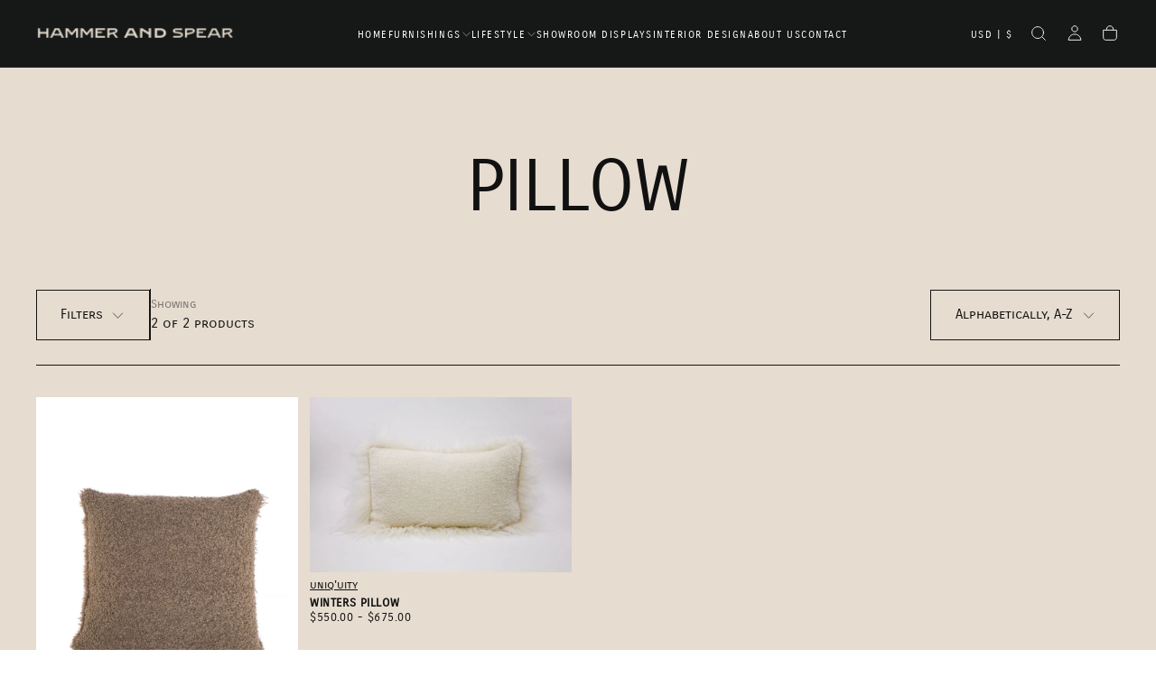

--- FILE ---
content_type: text/html; charset=utf-8
request_url: https://hammerandspear.com/collections/types?q=Pillow
body_size: 22485
content:
<!doctype html>


<html class="no-js" lang="en">
  <head>
    <meta charset="utf-8">
    <meta http-equiv="X-UA-Compatible" content="IE=edge">
    <meta name="viewport" content="width=device-width,initial-scale=1">
    <meta name="theme-color" content="">
    <link rel="canonical" href="https://hammerandspear.com/collections/types?q=pillow">
    <link rel="preconnect" href="https://cdn.shopify.com" crossorigin><link rel="preconnect" href="https://fonts.shopifycdn.com" crossorigin>

<title>
  Pillow

    &ndash; Hammer And Spear</title><meta name="description" content="After years of avid collecting, interior designer and lifestyle expert Kristan Cunningham and her husband Scott Jarrell opened Hammer and Spear. "><meta property="og:site_name" content="Hammer And Spear">
<meta property="og:url" content="https://hammerandspear.com/collections/types?q=pillow">
<meta property="og:title" content="Pillow">
<meta property="og:type" content="product.group">
<meta property="og:description" content="After years of avid collecting, interior designer and lifestyle expert Kristan Cunningham and her husband Scott Jarrell opened Hammer and Spear. "><meta name="twitter:card" content="summary_large_image">
<meta name="twitter:title" content="Pillow">
<meta name="twitter:description" content="After years of avid collecting, interior designer and lifestyle expert Kristan Cunningham and her husband Scott Jarrell opened Hammer and Spear. ">

    <script src="//hammerandspear.com/cdn/shop/t/74/assets/swiper-bundle.min.js?v=76204931248172345031742506216" defer="defer"></script>
    <script src="//hammerandspear.com/cdn/shop/t/74/assets/bodyScrollLock.min.js?v=15890374805268084651742506215" defer="defer"></script>
    <script src="//hammerandspear.com/cdn/shop/t/74/assets/pubsub.js?v=47587058936531202851742506215" defer="defer"></script>
    <script src="//hammerandspear.com/cdn/shop/t/74/assets/global.js?v=169816663169949431131742506215" defer="defer"></script>
    <noscript>
      <style>
        img[loading='lazy'] { opacity: 1; }
      </style>
    </noscript>
    <script src="//hammerandspear.com/cdn/shop/t/74/assets/cookies.js?v=121601133523406246751742506215" defer="defer"></script>

    <script>window.performance && window.performance.mark && window.performance.mark('shopify.content_for_header.start');</script><meta id="shopify-digital-wallet" name="shopify-digital-wallet" content="/2078890/digital_wallets/dialog">
<script async="async" src="/checkouts/internal/preloads.js?locale=en-US"></script>
<script id="shopify-features" type="application/json">{"accessToken":"f475ee5c5a4888d1faf7dae603c4833f","betas":["rich-media-storefront-analytics"],"domain":"hammerandspear.com","predictiveSearch":true,"shopId":2078890,"locale":"en"}</script>
<script>var Shopify = Shopify || {};
Shopify.shop = "hammerandspear.myshopify.com";
Shopify.locale = "en";
Shopify.currency = {"active":"USD","rate":"1.0"};
Shopify.country = "US";
Shopify.theme = {"name":"Release","id":149457240312,"schema_name":"Release","schema_version":"1.1.0","theme_store_id":2698,"role":"main"};
Shopify.theme.handle = "null";
Shopify.theme.style = {"id":null,"handle":null};
Shopify.cdnHost = "hammerandspear.com/cdn";
Shopify.routes = Shopify.routes || {};
Shopify.routes.root = "/";</script>
<script type="module">!function(o){(o.Shopify=o.Shopify||{}).modules=!0}(window);</script>
<script>!function(o){function n(){var o=[];function n(){o.push(Array.prototype.slice.apply(arguments))}return n.q=o,n}var t=o.Shopify=o.Shopify||{};t.loadFeatures=n(),t.autoloadFeatures=n()}(window);</script>
<script id="shop-js-analytics" type="application/json">{"pageType":"collection"}</script>
<script defer="defer" async type="module" src="//hammerandspear.com/cdn/shopifycloud/shop-js/modules/v2/client.init-shop-cart-sync_BT-GjEfc.en.esm.js"></script>
<script defer="defer" async type="module" src="//hammerandspear.com/cdn/shopifycloud/shop-js/modules/v2/chunk.common_D58fp_Oc.esm.js"></script>
<script defer="defer" async type="module" src="//hammerandspear.com/cdn/shopifycloud/shop-js/modules/v2/chunk.modal_xMitdFEc.esm.js"></script>
<script type="module">
  await import("//hammerandspear.com/cdn/shopifycloud/shop-js/modules/v2/client.init-shop-cart-sync_BT-GjEfc.en.esm.js");
await import("//hammerandspear.com/cdn/shopifycloud/shop-js/modules/v2/chunk.common_D58fp_Oc.esm.js");
await import("//hammerandspear.com/cdn/shopifycloud/shop-js/modules/v2/chunk.modal_xMitdFEc.esm.js");

  window.Shopify.SignInWithShop?.initShopCartSync?.({"fedCMEnabled":true,"windoidEnabled":true});

</script>
<script>(function() {
  var isLoaded = false;
  function asyncLoad() {
    if (isLoaded) return;
    isLoaded = true;
    var urls = ["\/\/www.powr.io\/powr.js?powr-token=hammerandspear.myshopify.com\u0026external-type=shopify\u0026shop=hammerandspear.myshopify.com","\/\/www.powr.io\/powr.js?powr-token=hammerandspear.myshopify.com\u0026external-type=shopify\u0026shop=hammerandspear.myshopify.com"];
    for (var i = 0; i < urls.length; i++) {
      var s = document.createElement('script');
      s.type = 'text/javascript';
      s.async = true;
      s.src = urls[i];
      var x = document.getElementsByTagName('script')[0];
      x.parentNode.insertBefore(s, x);
    }
  };
  if(window.attachEvent) {
    window.attachEvent('onload', asyncLoad);
  } else {
    window.addEventListener('load', asyncLoad, false);
  }
})();</script>
<script id="__st">var __st={"a":2078890,"offset":-28800,"reqid":"b85094be-0583-4eb5-b862-6b134a3d0d80-1769075095","pageurl":"hammerandspear.com\/collections\/types?q=Pillow","u":"3becdafb4eb7","p":"types"};</script>
<script>window.ShopifyPaypalV4VisibilityTracking = true;</script>
<script id="captcha-bootstrap">!function(){'use strict';const t='contact',e='account',n='new_comment',o=[[t,t],['blogs',n],['comments',n],[t,'customer']],c=[[e,'customer_login'],[e,'guest_login'],[e,'recover_customer_password'],[e,'create_customer']],r=t=>t.map((([t,e])=>`form[action*='/${t}']:not([data-nocaptcha='true']) input[name='form_type'][value='${e}']`)).join(','),a=t=>()=>t?[...document.querySelectorAll(t)].map((t=>t.form)):[];function s(){const t=[...o],e=r(t);return a(e)}const i='password',u='form_key',d=['recaptcha-v3-token','g-recaptcha-response','h-captcha-response',i],f=()=>{try{return window.sessionStorage}catch{return}},m='__shopify_v',_=t=>t.elements[u];function p(t,e,n=!1){try{const o=window.sessionStorage,c=JSON.parse(o.getItem(e)),{data:r}=function(t){const{data:e,action:n}=t;return t[m]||n?{data:e,action:n}:{data:t,action:n}}(c);for(const[e,n]of Object.entries(r))t.elements[e]&&(t.elements[e].value=n);n&&o.removeItem(e)}catch(o){console.error('form repopulation failed',{error:o})}}const l='form_type',E='cptcha';function T(t){t.dataset[E]=!0}const w=window,h=w.document,L='Shopify',v='ce_forms',y='captcha';let A=!1;((t,e)=>{const n=(g='f06e6c50-85a8-45c8-87d0-21a2b65856fe',I='https://cdn.shopify.com/shopifycloud/storefront-forms-hcaptcha/ce_storefront_forms_captcha_hcaptcha.v1.5.2.iife.js',D={infoText:'Protected by hCaptcha',privacyText:'Privacy',termsText:'Terms'},(t,e,n)=>{const o=w[L][v],c=o.bindForm;if(c)return c(t,g,e,D).then(n);var r;o.q.push([[t,g,e,D],n]),r=I,A||(h.body.append(Object.assign(h.createElement('script'),{id:'captcha-provider',async:!0,src:r})),A=!0)});var g,I,D;w[L]=w[L]||{},w[L][v]=w[L][v]||{},w[L][v].q=[],w[L][y]=w[L][y]||{},w[L][y].protect=function(t,e){n(t,void 0,e),T(t)},Object.freeze(w[L][y]),function(t,e,n,w,h,L){const[v,y,A,g]=function(t,e,n){const i=e?o:[],u=t?c:[],d=[...i,...u],f=r(d),m=r(i),_=r(d.filter((([t,e])=>n.includes(e))));return[a(f),a(m),a(_),s()]}(w,h,L),I=t=>{const e=t.target;return e instanceof HTMLFormElement?e:e&&e.form},D=t=>v().includes(t);t.addEventListener('submit',(t=>{const e=I(t);if(!e)return;const n=D(e)&&!e.dataset.hcaptchaBound&&!e.dataset.recaptchaBound,o=_(e),c=g().includes(e)&&(!o||!o.value);(n||c)&&t.preventDefault(),c&&!n&&(function(t){try{if(!f())return;!function(t){const e=f();if(!e)return;const n=_(t);if(!n)return;const o=n.value;o&&e.removeItem(o)}(t);const e=Array.from(Array(32),(()=>Math.random().toString(36)[2])).join('');!function(t,e){_(t)||t.append(Object.assign(document.createElement('input'),{type:'hidden',name:u})),t.elements[u].value=e}(t,e),function(t,e){const n=f();if(!n)return;const o=[...t.querySelectorAll(`input[type='${i}']`)].map((({name:t})=>t)),c=[...d,...o],r={};for(const[a,s]of new FormData(t).entries())c.includes(a)||(r[a]=s);n.setItem(e,JSON.stringify({[m]:1,action:t.action,data:r}))}(t,e)}catch(e){console.error('failed to persist form',e)}}(e),e.submit())}));const S=(t,e)=>{t&&!t.dataset[E]&&(n(t,e.some((e=>e===t))),T(t))};for(const o of['focusin','change'])t.addEventListener(o,(t=>{const e=I(t);D(e)&&S(e,y())}));const B=e.get('form_key'),M=e.get(l),P=B&&M;t.addEventListener('DOMContentLoaded',(()=>{const t=y();if(P)for(const e of t)e.elements[l].value===M&&p(e,B);[...new Set([...A(),...v().filter((t=>'true'===t.dataset.shopifyCaptcha))])].forEach((e=>S(e,t)))}))}(h,new URLSearchParams(w.location.search),n,t,e,['guest_login'])})(!0,!0)}();</script>
<script integrity="sha256-4kQ18oKyAcykRKYeNunJcIwy7WH5gtpwJnB7kiuLZ1E=" data-source-attribution="shopify.loadfeatures" defer="defer" src="//hammerandspear.com/cdn/shopifycloud/storefront/assets/storefront/load_feature-a0a9edcb.js" crossorigin="anonymous"></script>
<script data-source-attribution="shopify.dynamic_checkout.dynamic.init">var Shopify=Shopify||{};Shopify.PaymentButton=Shopify.PaymentButton||{isStorefrontPortableWallets:!0,init:function(){window.Shopify.PaymentButton.init=function(){};var t=document.createElement("script");t.src="https://hammerandspear.com/cdn/shopifycloud/portable-wallets/latest/portable-wallets.en.js",t.type="module",document.head.appendChild(t)}};
</script>
<script data-source-attribution="shopify.dynamic_checkout.buyer_consent">
  function portableWalletsHideBuyerConsent(e){var t=document.getElementById("shopify-buyer-consent"),n=document.getElementById("shopify-subscription-policy-button");t&&n&&(t.classList.add("hidden"),t.setAttribute("aria-hidden","true"),n.removeEventListener("click",e))}function portableWalletsShowBuyerConsent(e){var t=document.getElementById("shopify-buyer-consent"),n=document.getElementById("shopify-subscription-policy-button");t&&n&&(t.classList.remove("hidden"),t.removeAttribute("aria-hidden"),n.addEventListener("click",e))}window.Shopify?.PaymentButton&&(window.Shopify.PaymentButton.hideBuyerConsent=portableWalletsHideBuyerConsent,window.Shopify.PaymentButton.showBuyerConsent=portableWalletsShowBuyerConsent);
</script>
<script data-source-attribution="shopify.dynamic_checkout.cart.bootstrap">document.addEventListener("DOMContentLoaded",(function(){function t(){return document.querySelector("shopify-accelerated-checkout-cart, shopify-accelerated-checkout")}if(t())Shopify.PaymentButton.init();else{new MutationObserver((function(e,n){t()&&(Shopify.PaymentButton.init(),n.disconnect())})).observe(document.body,{childList:!0,subtree:!0})}}));
</script>

<script>window.performance && window.performance.mark && window.performance.mark('shopify.content_for_header.end');</script>
<style data-shopify>/* typography - body */
  @font-face {
  font-family: Raleway;
  font-weight: 400;
  font-style: normal;
  font-display: swap;
  src: url("//hammerandspear.com/cdn/fonts/raleway/raleway_n4.2c76ddd103ff0f30b1230f13e160330ff8b2c68a.woff2") format("woff2"),
       url("//hammerandspear.com/cdn/fonts/raleway/raleway_n4.c057757dddc39994ad5d9c9f58e7c2c2a72359a9.woff") format("woff");
}

  @font-face {
  font-family: Raleway;
  font-weight: 400;
  font-style: normal;
  font-display: swap;
  src: url("//hammerandspear.com/cdn/fonts/raleway/raleway_n4.2c76ddd103ff0f30b1230f13e160330ff8b2c68a.woff2") format("woff2"),
       url("//hammerandspear.com/cdn/fonts/raleway/raleway_n4.c057757dddc39994ad5d9c9f58e7c2c2a72359a9.woff") format("woff");
}

  @font-face {
  font-family: Raleway;
  font-weight: 500;
  font-style: normal;
  font-display: swap;
  src: url("//hammerandspear.com/cdn/fonts/raleway/raleway_n5.0f898fcb9d16ae9a622ce7e706bb26c4a01b5028.woff2") format("woff2"),
       url("//hammerandspear.com/cdn/fonts/raleway/raleway_n5.c754eb57a4de1b66b11f20a04a7e3f1462e000f4.woff") format("woff");
}

  @font-face {
  font-family: Raleway;
  font-weight: 600;
  font-style: normal;
  font-display: swap;
  src: url("//hammerandspear.com/cdn/fonts/raleway/raleway_n6.87db7132fdf2b1a000ff834d3753ad5731e10d88.woff2") format("woff2"),
       url("//hammerandspear.com/cdn/fonts/raleway/raleway_n6.ad26493e9aeb22e08a6282f7bed6ea8ab7c3927f.woff") format("woff");
}

  @font-face {
  font-family: Raleway;
  font-weight: 700;
  font-style: normal;
  font-display: swap;
  src: url("//hammerandspear.com/cdn/fonts/raleway/raleway_n7.740cf9e1e4566800071db82eeca3cca45f43ba63.woff2") format("woff2"),
       url("//hammerandspear.com/cdn/fonts/raleway/raleway_n7.84943791ecde186400af8db54cf3b5b5e5049a8f.woff") format("woff");
}


  /* typography - body italic */
  @font-face {
  font-family: Raleway;
  font-weight: 400;
  font-style: italic;
  font-display: swap;
  src: url("//hammerandspear.com/cdn/fonts/raleway/raleway_i4.aaa73a72f55a5e60da3e9a082717e1ed8f22f0a2.woff2") format("woff2"),
       url("//hammerandspear.com/cdn/fonts/raleway/raleway_i4.650670cc243082f8988ecc5576b6d613cfd5a8ee.woff") format("woff");
}

  @font-face {
  font-family: Raleway;
  font-weight: 700;
  font-style: italic;
  font-display: swap;
  src: url("//hammerandspear.com/cdn/fonts/raleway/raleway_i7.6d68e3c55f3382a6b4f1173686f538d89ce56dbc.woff2") format("woff2"),
       url("//hammerandspear.com/cdn/fonts/raleway/raleway_i7.ed82a5a5951418ec5b6b0a5010cb65216574b2bd.woff") format("woff");
}


  /* typography - heading */
  @font-face {
  font-family: "Archivo Narrow";
  font-weight: 400;
  font-style: normal;
  font-display: swap;
  src: url("//hammerandspear.com/cdn/fonts/archivo_narrow/archivonarrow_n4.5c3bab850a22055c235cf940f895d873a8689d70.woff2") format("woff2"),
       url("//hammerandspear.com/cdn/fonts/archivo_narrow/archivonarrow_n4.ea12dd22d3319d164475c1d047ae8f973041a9ff.woff") format("woff");
}

  @font-face {
  font-family: "Archivo Narrow";
  font-weight: 400;
  font-style: normal;
  font-display: swap;
  src: url("//hammerandspear.com/cdn/fonts/archivo_narrow/archivonarrow_n4.5c3bab850a22055c235cf940f895d873a8689d70.woff2") format("woff2"),
       url("//hammerandspear.com/cdn/fonts/archivo_narrow/archivonarrow_n4.ea12dd22d3319d164475c1d047ae8f973041a9ff.woff") format("woff");
}

  @font-face {
  font-family: "Archivo Narrow";
  font-weight: 500;
  font-style: normal;
  font-display: swap;
  src: url("//hammerandspear.com/cdn/fonts/archivo_narrow/archivonarrow_n5.d7d2ed7fbf03e65de95fbf4dd65b8f16594058a7.woff2") format("woff2"),
       url("//hammerandspear.com/cdn/fonts/archivo_narrow/archivonarrow_n5.1b34a2bfca6fa7ceb43f421bf0098175c735e91b.woff") format("woff");
}

  @font-face {
  font-family: "Archivo Narrow";
  font-weight: 600;
  font-style: normal;
  font-display: swap;
  src: url("//hammerandspear.com/cdn/fonts/archivo_narrow/archivonarrow_n6.39db873f9e4e9c8ab7083354b267ce7500b7ee9e.woff2") format("woff2"),
       url("//hammerandspear.com/cdn/fonts/archivo_narrow/archivonarrow_n6.997d285d710a777a602467368cc2fbd11a20033e.woff") format("woff");
}

  @font-face {
  font-family: "Archivo Narrow";
  font-weight: 700;
  font-style: normal;
  font-display: swap;
  src: url("//hammerandspear.com/cdn/fonts/archivo_narrow/archivonarrow_n7.c049bee49aa92b4cfee86dd4e79c9194b8519e2b.woff2") format("woff2"),
       url("//hammerandspear.com/cdn/fonts/archivo_narrow/archivonarrow_n7.89eabe3e1f3044c02b965aa5ad3e57c9e898709d.woff") format("woff");
}


  /* typography - italic */
  @font-face {
  font-family: Raleway;
  font-weight: 400;
  font-style: normal;
  font-display: swap;
  src: url("//hammerandspear.com/cdn/fonts/raleway/raleway_n4.2c76ddd103ff0f30b1230f13e160330ff8b2c68a.woff2") format("woff2"),
       url("//hammerandspear.com/cdn/fonts/raleway/raleway_n4.c057757dddc39994ad5d9c9f58e7c2c2a72359a9.woff") format("woff");
}

  @font-face {
  font-family: Raleway;
  font-weight: 400;
  font-style: normal;
  font-display: swap;
  src: url("//hammerandspear.com/cdn/fonts/raleway/raleway_n4.2c76ddd103ff0f30b1230f13e160330ff8b2c68a.woff2") format("woff2"),
       url("//hammerandspear.com/cdn/fonts/raleway/raleway_n4.c057757dddc39994ad5d9c9f58e7c2c2a72359a9.woff") format("woff");
}

  @font-face {
  font-family: Raleway;
  font-weight: 500;
  font-style: normal;
  font-display: swap;
  src: url("//hammerandspear.com/cdn/fonts/raleway/raleway_n5.0f898fcb9d16ae9a622ce7e706bb26c4a01b5028.woff2") format("woff2"),
       url("//hammerandspear.com/cdn/fonts/raleway/raleway_n5.c754eb57a4de1b66b11f20a04a7e3f1462e000f4.woff") format("woff");
}

  @font-face {
  font-family: Raleway;
  font-weight: 600;
  font-style: normal;
  font-display: swap;
  src: url("//hammerandspear.com/cdn/fonts/raleway/raleway_n6.87db7132fdf2b1a000ff834d3753ad5731e10d88.woff2") format("woff2"),
       url("//hammerandspear.com/cdn/fonts/raleway/raleway_n6.ad26493e9aeb22e08a6282f7bed6ea8ab7c3927f.woff") format("woff");
}

  @font-face {
  font-family: Raleway;
  font-weight: 700;
  font-style: normal;
  font-display: swap;
  src: url("//hammerandspear.com/cdn/fonts/raleway/raleway_n7.740cf9e1e4566800071db82eeca3cca45f43ba63.woff2") format("woff2"),
       url("//hammerandspear.com/cdn/fonts/raleway/raleway_n7.84943791ecde186400af8db54cf3b5b5e5049a8f.woff") format("woff");
}


  /* typography - button */
  @font-face {
  font-family: "Archivo Narrow";
  font-weight: 400;
  font-style: normal;
  font-display: swap;
  src: url("//hammerandspear.com/cdn/fonts/archivo_narrow/archivonarrow_n4.5c3bab850a22055c235cf940f895d873a8689d70.woff2") format("woff2"),
       url("//hammerandspear.com/cdn/fonts/archivo_narrow/archivonarrow_n4.ea12dd22d3319d164475c1d047ae8f973041a9ff.woff") format("woff");
}

  @font-face {
  font-family: "Archivo Narrow";
  font-weight: 400;
  font-style: normal;
  font-display: swap;
  src: url("//hammerandspear.com/cdn/fonts/archivo_narrow/archivonarrow_n4.5c3bab850a22055c235cf940f895d873a8689d70.woff2") format("woff2"),
       url("//hammerandspear.com/cdn/fonts/archivo_narrow/archivonarrow_n4.ea12dd22d3319d164475c1d047ae8f973041a9ff.woff") format("woff");
}

  @font-face {
  font-family: "Archivo Narrow";
  font-weight: 500;
  font-style: normal;
  font-display: swap;
  src: url("//hammerandspear.com/cdn/fonts/archivo_narrow/archivonarrow_n5.d7d2ed7fbf03e65de95fbf4dd65b8f16594058a7.woff2") format("woff2"),
       url("//hammerandspear.com/cdn/fonts/archivo_narrow/archivonarrow_n5.1b34a2bfca6fa7ceb43f421bf0098175c735e91b.woff") format("woff");
}

  @font-face {
  font-family: "Archivo Narrow";
  font-weight: 600;
  font-style: normal;
  font-display: swap;
  src: url("//hammerandspear.com/cdn/fonts/archivo_narrow/archivonarrow_n6.39db873f9e4e9c8ab7083354b267ce7500b7ee9e.woff2") format("woff2"),
       url("//hammerandspear.com/cdn/fonts/archivo_narrow/archivonarrow_n6.997d285d710a777a602467368cc2fbd11a20033e.woff") format("woff");
}

  @font-face {
  font-family: "Archivo Narrow";
  font-weight: 700;
  font-style: normal;
  font-display: swap;
  src: url("//hammerandspear.com/cdn/fonts/archivo_narrow/archivonarrow_n7.c049bee49aa92b4cfee86dd4e79c9194b8519e2b.woff2") format("woff2"),
       url("//hammerandspear.com/cdn/fonts/archivo_narrow/archivonarrow_n7.89eabe3e1f3044c02b965aa5ad3e57c9e898709d.woff") format("woff");
}


  
  :root,

    

  .color-scheme-1 {
    --color-background: 255,255,255;
    --gradient-background: #ffffff;

    --color-background-contrast: 191,191,191;
    --color-shadow: 0,0,0;

    /* typography */
    --color-primary-text: 21,21,21;
    --color-secondary-text: 101,112,110;
    --color-heading-text: 21,21,21;

    --color-foreground: 21,21,21;

    /* buttons */
    --color-filled-button: 21,21,21;
    --color-filled-button-text: 255,255,255;
    --color-outlined-button: 255,255,255;
    --color-outlined-button-text: 21,21,21;

    --color-button-text: 255,255,255;

    /* other elements */
    --color-link: 21,21,21;
    --color-border: 235,235,235;
    --alpha-border: 1;

    --color-tag-foreground: 255,255,255;
    --color-tag-background: 21,21,21;

    --color-progress-bar: 21,21,21;
    --color-placeholder: 244,244,244;
    --color-rating-stars: 0,0,0;

    --color-button-swiper: 21,21,21;
  }
  
  

    

  .color-scheme-2 {
    --color-background: 22,23,23;
    --gradient-background: #161717;

    --color-background-contrast: 148,152,152;
    --color-shadow: 0,0,0;

    /* typography */
    --color-primary-text: 255,255,255;
    --color-secondary-text: 101,112,110;
    --color-heading-text: 255,255,255;

    --color-foreground: 255,255,255;

    /* buttons */
    --color-filled-button: 255,255,255;
    --color-filled-button-text: 101,112,110;
    --color-outlined-button: 22,23,23;
    --color-outlined-button-text: 255,255,255;

    --color-button-text: 101,112,110;

    /* other elements */
    --color-link: 255,255,255;
    --color-border: 235,235,235;
    --alpha-border: 1;

    --color-tag-foreground: 255,255,255;
    --color-tag-background: 101,112,110;

    --color-progress-bar: 219,231,232;
    --color-placeholder: 244,244,244;
    --color-rating-stars: 0,0,0;

    --color-button-swiper: 255,255,255;
  }
  
  

    

  .color-scheme-3 {
    --color-background: 230,220,208;
    --gradient-background: #e6dcd0;

    --color-background-contrast: 186,158,125;
    --color-shadow: 0,0,0;

    /* typography */
    --color-primary-text: 17,17,17;
    --color-secondary-text: 101,112,110;
    --color-heading-text: 17,17,17;

    --color-foreground: 17,17,17;

    /* buttons */
    --color-filled-button: 17,17,17;
    --color-filled-button-text: 255,255,255;
    --color-outlined-button: 230,220,208;
    --color-outlined-button-text: 17,17,17;

    --color-button-text: 255,255,255;

    /* other elements */
    --color-link: 17,17,17;
    --color-border: 21,21,21;
    --alpha-border: 1;

    --color-tag-foreground: 255,255,255;
    --color-tag-background: 17,17,17;

    --color-progress-bar: 0,0,0;
    --color-placeholder: 244,244,244;
    --color-rating-stars: 0,0,0;

    --color-button-swiper: 17,17,17;
  }
  
  

    

  .color-scheme-4 {
    --color-background: 235,242,242;
    --gradient-background: #ebf2f2;

    --color-background-contrast: 158,192,192;
    --color-shadow: 0,0,0;

    /* typography */
    --color-primary-text: 17,17,17;
    --color-secondary-text: 101,112,110;
    --color-heading-text: 17,17,17;

    --color-foreground: 17,17,17;

    /* buttons */
    --color-filled-button: 17,17,17;
    --color-filled-button-text: 255,255,255;
    --color-outlined-button: 235,242,242;
    --color-outlined-button-text: 17,17,17;

    --color-button-text: 255,255,255;

    /* other elements */
    --color-link: 17,17,17;
    --color-border: 235,235,235;
    --alpha-border: 1;

    --color-tag-foreground: 255,255,255;
    --color-tag-background: 17,17,17;

    --color-progress-bar: 235,242,242;
    --color-placeholder: 244,244,244;
    --color-rating-stars: 0,0,0;

    --color-button-swiper: 17,17,17;
  }
  
  

    

  .color-scheme-5 {
    --color-background: 248,248,248;
    --gradient-background: #f8f8f8;

    --color-background-contrast: 184,184,184;
    --color-shadow: 0,0,0;

    /* typography */
    --color-primary-text: 17,17,17;
    --color-secondary-text: 101,112,110;
    --color-heading-text: 17,17,17;

    --color-foreground: 17,17,17;

    /* buttons */
    --color-filled-button: 17,17,17;
    --color-filled-button-text: 255,255,255;
    --color-outlined-button: 248,248,248;
    --color-outlined-button-text: 17,17,17;

    --color-button-text: 255,255,255;

    /* other elements */
    --color-link: 17,17,17;
    --color-border: 235,235,235;
    --alpha-border: 1;

    --color-tag-foreground: 255,255,255;
    --color-tag-background: 17,17,17;

    --color-progress-bar: 248,248,248;
    --color-placeholder: 244,244,244;
    --color-rating-stars: 0,0,0;

    --color-button-swiper: 17,17,17;
  }
  
  

    

  .color-scheme-6 {
    --color-background: 17,17,17;
    --gradient-background: #111111;

    --color-background-contrast: 145,145,145;
    --color-shadow: 0,0,0;

    /* typography */
    --color-primary-text: 255,255,255;
    --color-secondary-text: 101,112,110;
    --color-heading-text: 255,255,255;

    --color-foreground: 255,255,255;

    /* buttons */
    --color-filled-button: 255,255,255;
    --color-filled-button-text: 17,17,17;
    --color-outlined-button: 17,17,17;
    --color-outlined-button-text: 255,255,255;

    --color-button-text: 17,17,17;

    /* other elements */
    --color-link: 255,255,255;
    --color-border: 235,235,235;
    --alpha-border: 1;

    --color-tag-foreground: 17,17,17;
    --color-tag-background: 255,255,255;

    --color-progress-bar: 255,255,255;
    --color-placeholder: 244,244,244;
    --color-rating-stars: 0,0,0;

    --color-button-swiper: 255,255,255;
  }
  
  

    

  .color-scheme-7 {
    --color-background: 255,255,255;
    --gradient-background: #ffffff;

    --color-background-contrast: 191,191,191;
    --color-shadow: 0,0,0;

    /* typography */
    --color-primary-text: 21,21,21;
    --color-secondary-text: 101,112,110;
    --color-heading-text: 21,21,21;

    --color-foreground: 21,21,21;

    /* buttons */
    --color-filled-button: 21,21,21;
    --color-filled-button-text: 255,255,255;
    --color-outlined-button: 255,255,255;
    --color-outlined-button-text: 21,21,21;

    --color-button-text: 255,255,255;

    /* other elements */
    --color-link: 21,21,21;
    --color-border: 235,235,235;
    --alpha-border: 1;

    --color-tag-foreground: 255,255,255;
    --color-tag-background: 21,21,21;

    --color-progress-bar: 21,21,21;
    --color-placeholder: 244,244,244;
    --color-rating-stars: 0,0,0;

    --color-button-swiper: 21,21,21;
  }
  
  

    

  .color-scheme-8 {
    --color-background: 255,255,255;
    --gradient-background: #ffffff;

    --color-background-contrast: 191,191,191;
    --color-shadow: 0,0,0;

    /* typography */
    --color-primary-text: 255,255,255;
    --color-secondary-text: 21,21,21;
    --color-heading-text: 255,255,255;

    --color-foreground: 255,255,255;

    /* buttons */
    --color-filled-button: 255,255,255;
    --color-filled-button-text: 21,21,21;
    --color-outlined-button: 255,255,255;
    --color-outlined-button-text: 255,255,255;

    --color-button-text: 21,21,21;

    /* other elements */
    --color-link: 21,21,21;
    --color-border: 235,235,235;
    --alpha-border: 1;

    --color-tag-foreground: 255,255,255;
    --color-tag-background: 21,21,21;

    --color-progress-bar: 21,21,21;
    --color-placeholder: 244,244,244;
    --color-rating-stars: 0,0,0;

    --color-button-swiper: 255,255,255;
  }
  
  

    

  .color-scheme-2ba1cee3-dc8c-4574-925b-41bd5a403a2b {
    --color-background: 255,255,255;
    --gradient-background: #ffffff;

    --color-background-contrast: 191,191,191;
    --color-shadow: 0,0,0;

    /* typography */
    --color-primary-text: 21,21,21;
    --color-secondary-text: 101,112,110;
    --color-heading-text: 21,21,21;

    --color-foreground: 21,21,21;

    /* buttons */
    --color-filled-button: 21,21,21;
    --color-filled-button-text: 255,255,255;
    --color-outlined-button: 255,255,255;
    --color-outlined-button-text: 21,21,21;

    --color-button-text: 255,255,255;

    /* other elements */
    --color-link: 21,21,21;
    --color-border: 235,235,235;
    --alpha-border: 1;

    --color-tag-foreground: 255,255,255;
    --color-tag-background: 21,21,21;

    --color-progress-bar: 21,21,21;
    --color-placeholder: 244,244,244;
    --color-rating-stars: 0,0,0;

    --color-button-swiper: 21,21,21;
  }
  
  

    

  .color-scheme-f052f2d5-bc04-4ef6-ad74-6d062b35361d {
    --color-background: 130,110,99;
    --gradient-background: #826e63;

    --color-background-contrast: 58,49,44;
    --color-shadow: 0,0,0;

    /* typography */
    --color-primary-text: 21,21,21;
    --color-secondary-text: 255,255,255;
    --color-heading-text: 21,21,21;

    --color-foreground: 21,21,21;

    /* buttons */
    --color-filled-button: 21,21,21;
    --color-filled-button-text: 255,255,255;
    --color-outlined-button: 130,110,99;
    --color-outlined-button-text: 21,21,21;

    --color-button-text: 255,255,255;

    /* other elements */
    --color-link: 21,21,21;
    --color-border: 235,235,235;
    --alpha-border: 1;

    --color-tag-foreground: 255,255,255;
    --color-tag-background: 21,21,21;

    --color-progress-bar: 21,21,21;
    --color-placeholder: 244,244,244;
    --color-rating-stars: 0,0,0;

    --color-button-swiper: 21,21,21;
  }
  

  body, .color-scheme-1, .color-scheme-2, .color-scheme-3, .color-scheme-4, .color-scheme-5, .color-scheme-6, .color-scheme-7, .color-scheme-8, .color-scheme-2ba1cee3-dc8c-4574-925b-41bd5a403a2b, .color-scheme-f052f2d5-bc04-4ef6-ad74-6d062b35361d {
    color: rgba(var(--color-foreground), 1);
    background-color: rgb(var(--color-background));
  }

  :root {
    /* default values */
    --announcement-bars-before-header-heights: 40px;
    --announcement-bars-before-header-visible-heights: 40px;
    --header-height: 65px;
    --announcement-bar-height: 40px;
    --header-top-position: calc(var(--header-height) + var(--announcement-bars-before-header-heights));
    --header-group-height: 65px;

    /* typography - heading */
    --font-heading-family: "Archivo Narrow", sans-serif;
    --font-heading-style: normal;
    --font-heading-weight: 400;

    --font-heading-scale: 1.17;
    --font-heading-letter-spacing: 0;
    --font-heading-text-transform: uppercase;
    --font-heading-word-break: break-word;

    /* typography - body */
    --font-body-family: Raleway, sans-serif;
    --font-body-style: normal;
    --font-body-weight: 400;

    --font-body-scale: 1.1;
    --font-body-letter-spacing: 0;

    /* typography - italic */
    --font-italic-family: Raleway, sans-serif;
    --font-italic-style: normal;
    --font-italic-weight: 400;
    --font-italic-scale: 1.0;

    /* typography - button */
    --font-button-family: "Archivo Narrow", sans-serif;
    --font-button-style: normal;
    --font-button-weight: 400;

    --font-button-scale: 1.15;
    --font-button-letter-spacing: 0.2em;
    --font-button-text-transform: uppercase;

    /* add 'arial' as a fallback font for rtl languages *//* font weights */
    --font-weight-normal: 400; /* 400 */
    --font-weight-medium: 500; /* 500 */
    --font-weight-semibold: 600; /* 600 */
    --font-weight-bold: 700; /* 700 */

    --font-weight-heading-normal: 400; /* 400 */
    --font-weight-heading-medium: 500; /* 500 */
    --font-weight-heading-semibold: 600; /* 600 */
    --font-weight-heading-bold: 700; /* 700 */

    --font-weight-button-normal: 400; /* 400 */
    --font-weight-button-medium: 500; /* 500 */

    /* digi-note-kk - is it possible to remove these? */
    --letter-spacing-extra-small: 0.05rem;
    --letter-spacing-small: 0.1rem;
    --letter-spacing-medium: 0.2rem;

    --letter-spacing-xxs: -0.04em;
    --letter-spacing-xs: -0.02em;
    --letter-spacing-sm: -0.01em;
    --letter-spacing-md: 0;
    --letter-spacing-lg: 0.01em;
    --letter-spacing-xl: 0.02em;
    --letter-spacing-xxl: 0.04em;

    /* typography - heading - start */
    --h1-multiplier: 4.7rem;
    --h2-multiplier: 3.6rem;
    --h3-multiplier: 2.7rem;
    --h4-multiplier: 2.1rem;
    --h5-multiplier: 1.6rem;
    --h6-multiplier: 1.2rem;

    /* lowercase headings need more line-height */
    
      --line-height-h1: 0.85;
      --line-height-h2: 0.85;
      --line-height-h3: 1.00;
      --line-height-h4: 1.00;
      --line-height-h5: 1.20;
      --line-height-h6: 1.20;
    
    /* typography - heading - end */

    --button-border-radius: 0;
    --button-text-transform: uppercase;
    --input-border-radius: 0;
    --button-action-border-radius: 0;
    --badge-border-radius: 0.4rem;

    --section-spacing-unit-size: 1.2rem;
    --spacing-unit-size: 1.2rem;
    --grid-spacing: 1.2rem;


    /* common colors */
    --color-success: #E45F5F;
    --color-alert: #F0B743;
    --color-error: #C25151;
    --color-price-accent: #EAF7FC;

    --color-white: #FFFFFF;
    --color-white-rgb: 255, 255, 255;
    --color-black: #111111;
    --color-black-rgb: 17, 17, 17;
    --color-light: #EBEBEB;
    --color-light-rgb: 235, 235, 235;

    --media-overlay-gradient: linear-gradient(180deg, rgba(0, 0, 0, 0) 0%, rgba(0, 0, 0, 0) 100%);
    --media-overlay-gradient-mobile: linear-gradient(180deg, rgba(0, 0, 0, 0) 0%, rgba(0, 0, 0, 0) 100%);

    --gradient-black: linear-gradient(180deg, rgba(0, 0, 0, 0) 0%, rgba(0, 0, 0, 0.2) 100%);
    --gradient-overlay-horizontal: linear-gradient(0deg, rgba(0, 0, 0, 0.2), rgba(0, 0, 0, 0.2));
    --color-popup-overlay: rgba(0, 0, 0, 0.5);

    --page-width: 1680px;
    --page-gutter: 1.6rem;

    --max-w-xxs-multiplier: 0.4694; /* 676px / 1440px = 0.4694 */
    --max-w-xs-multiplier: 0.5333;  /* 768px / 1440px = 0.5333 */
    --max-w-sm-multiplier: 0.6292;  /* 906px / 1440px = 0.6292 */
    --max-w-md-multiplier: 0.7111;  /* 1024px / 1440px = 0.7111 */
    --max-w-lg-multiplier: 0.7903;  /* 1138px / 1440px = 0.7903 */
    --max-w-xxl-multiplier: 0.9194; /* 1324px / 1440px = 0.9194 */

    --duration-short: 200ms;
    --duration-default: 300ms;
    --duration-long: 400ms;
    --duration-extra-long: 600ms;

    --z-header: 800;
    --z-modals: 900;
    --z-fab: 750;

    /* cards */
    --card-corner-radius: 0rem;
    --card-text-align: center;

    --card-aspect-ratio: 3/4;
    --card-media-aspect-ratio: 3/4;
    --card-media-object-fit: cover;

    --theme-js-animations-on-mobile: fade-in 800ms forwards paused;

    /* static values - start */
    --font-size-static-h1: 8.0rem;
    --font-size-static-h2: 6.1rem;
    --font-size-static-h3: 4.7rem;
    --font-size-static-h4: 3.6rem;
    --font-size-static-h5: 2.7rem;
    --font-size-static-h6: 2.1rem;
    --font-size-static-h7: 1.6rem;

    --font-size-static-xxs: 0.8rem;
    --font-size-static-xs: 1.0rem;
    --font-size-static-sm: 1.2rem;
    --font-size-static-md: 1.4rem;
    --font-size-static-lg: 1.6rem;
    --font-size-static-xl: 1.8rem;
    --font-size-static-xxl: 2.4rem;

    --line-height-static-xs: 1.00; /* don't use this value unless must */
    --line-height-static-sm: 1.25; /* most common and secure value */
    --line-height-static-md: 1.50;
    --line-height-static-lg: 2.25;
    --line-height-static-xl: 2.50;

    --spacing-unit-size-static: 1.6rem;
    /* static values - end */

    --product-card-option-button-size: 2.4rem;
  }

  @media screen and (min-width: 750px) {
    :root {
      --section-spacing-unit-size: 1.6rem;
      --spacing-unit-size: 1.2rem;
      --grid-spacing: 1.2rem;

      --page-gutter: 3.6rem;

      /* typography - heading - start */
      --h1-multiplier: 8.0rem;
      --h2-multiplier: 6.1rem;
      --h3-multiplier: 4.7rem;
      --h4-multiplier: 3.6rem;
      --h5-multiplier: 2.7rem;
      --h6-multiplier: 2.1rem;

    /* lowercase headings need more line-height */
    
      --line-height-h1: 0.85;
      --line-height-h2: 0.85;
      --line-height-h3: 0.85;
      --line-height-h4: 0.85;
      --line-height-h5: 1.00;
      --line-height-h6: 1.00;
    
      /* typography - heading - end */
    }
  }

  
</style><link href="//hammerandspear.com/cdn/shop/t/74/assets/base.css?v=16328882566363716081763079906" rel="stylesheet" type="text/css" media="all" />
    <link href="//hammerandspear.com/cdn/shop/t/74/assets/swiper-bundle.min.css?v=138879063338843649161742506216" rel="stylesheet" type="text/css" media="all" />
    
    <link rel='stylesheet' href='//hammerandspear.com/cdn/shop/t/74/assets/component-drawer.css?v=172128369493131672421742506215' media='print' onload="this.media='all'">
    <noscript>
      <link href="//hammerandspear.com/cdn/shop/t/74/assets/component-drawer.css?v=172128369493131672421742506215" rel="stylesheet" type="text/css" media="all" />
    </noscript>
  


    <link rel='stylesheet' href='//hammerandspear.com/cdn/shop/t/74/assets/component-predictive-search.css?v=116242036209523800271742506215' media='print' onload="this.media='all'">
    <noscript>
      <link href="//hammerandspear.com/cdn/shop/t/74/assets/component-predictive-search.css?v=116242036209523800271742506215" rel="stylesheet" type="text/css" media="all" />
    </noscript>
  

      <script src="//hammerandspear.com/cdn/shop/t/74/assets/predictive-search.js?v=9911937961917336451742506215" defer="defer"></script>
<link rel="preload" as="font" href="//hammerandspear.com/cdn/fonts/archivo_narrow/archivonarrow_n4.5c3bab850a22055c235cf940f895d873a8689d70.woff2" type="font/woff2" crossorigin><link rel="preload" as="font" href="//hammerandspear.com/cdn/fonts/raleway/raleway_n4.2c76ddd103ff0f30b1230f13e160330ff8b2c68a.woff2" type="font/woff2" crossorigin>

    <script>
      document.documentElement.className = document.documentElement.className.replace('no-js', 'js');
      if (Shopify.designMode) {
        document.documentElement.classList.add('shopify-design-mode');
      }
    </script>
  <link href="https://monorail-edge.shopifysvc.com" rel="dns-prefetch">
<script>(function(){if ("sendBeacon" in navigator && "performance" in window) {try {var session_token_from_headers = performance.getEntriesByType('navigation')[0].serverTiming.find(x => x.name == '_s').description;} catch {var session_token_from_headers = undefined;}var session_cookie_matches = document.cookie.match(/_shopify_s=([^;]*)/);var session_token_from_cookie = session_cookie_matches && session_cookie_matches.length === 2 ? session_cookie_matches[1] : "";var session_token = session_token_from_headers || session_token_from_cookie || "";function handle_abandonment_event(e) {var entries = performance.getEntries().filter(function(entry) {return /monorail-edge.shopifysvc.com/.test(entry.name);});if (!window.abandonment_tracked && entries.length === 0) {window.abandonment_tracked = true;var currentMs = Date.now();var navigation_start = performance.timing.navigationStart;var payload = {shop_id: 2078890,url: window.location.href,navigation_start,duration: currentMs - navigation_start,session_token,page_type: "collection"};window.navigator.sendBeacon("https://monorail-edge.shopifysvc.com/v1/produce", JSON.stringify({schema_id: "online_store_buyer_site_abandonment/1.1",payload: payload,metadata: {event_created_at_ms: currentMs,event_sent_at_ms: currentMs}}));}}window.addEventListener('pagehide', handle_abandonment_event);}}());</script>
<script id="web-pixels-manager-setup">(function e(e,d,r,n,o){if(void 0===o&&(o={}),!Boolean(null===(a=null===(i=window.Shopify)||void 0===i?void 0:i.analytics)||void 0===a?void 0:a.replayQueue)){var i,a;window.Shopify=window.Shopify||{};var t=window.Shopify;t.analytics=t.analytics||{};var s=t.analytics;s.replayQueue=[],s.publish=function(e,d,r){return s.replayQueue.push([e,d,r]),!0};try{self.performance.mark("wpm:start")}catch(e){}var l=function(){var e={modern:/Edge?\/(1{2}[4-9]|1[2-9]\d|[2-9]\d{2}|\d{4,})\.\d+(\.\d+|)|Firefox\/(1{2}[4-9]|1[2-9]\d|[2-9]\d{2}|\d{4,})\.\d+(\.\d+|)|Chrom(ium|e)\/(9{2}|\d{3,})\.\d+(\.\d+|)|(Maci|X1{2}).+ Version\/(15\.\d+|(1[6-9]|[2-9]\d|\d{3,})\.\d+)([,.]\d+|)( \(\w+\)|)( Mobile\/\w+|) Safari\/|Chrome.+OPR\/(9{2}|\d{3,})\.\d+\.\d+|(CPU[ +]OS|iPhone[ +]OS|CPU[ +]iPhone|CPU IPhone OS|CPU iPad OS)[ +]+(15[._]\d+|(1[6-9]|[2-9]\d|\d{3,})[._]\d+)([._]\d+|)|Android:?[ /-](13[3-9]|1[4-9]\d|[2-9]\d{2}|\d{4,})(\.\d+|)(\.\d+|)|Android.+Firefox\/(13[5-9]|1[4-9]\d|[2-9]\d{2}|\d{4,})\.\d+(\.\d+|)|Android.+Chrom(ium|e)\/(13[3-9]|1[4-9]\d|[2-9]\d{2}|\d{4,})\.\d+(\.\d+|)|SamsungBrowser\/([2-9]\d|\d{3,})\.\d+/,legacy:/Edge?\/(1[6-9]|[2-9]\d|\d{3,})\.\d+(\.\d+|)|Firefox\/(5[4-9]|[6-9]\d|\d{3,})\.\d+(\.\d+|)|Chrom(ium|e)\/(5[1-9]|[6-9]\d|\d{3,})\.\d+(\.\d+|)([\d.]+$|.*Safari\/(?![\d.]+ Edge\/[\d.]+$))|(Maci|X1{2}).+ Version\/(10\.\d+|(1[1-9]|[2-9]\d|\d{3,})\.\d+)([,.]\d+|)( \(\w+\)|)( Mobile\/\w+|) Safari\/|Chrome.+OPR\/(3[89]|[4-9]\d|\d{3,})\.\d+\.\d+|(CPU[ +]OS|iPhone[ +]OS|CPU[ +]iPhone|CPU IPhone OS|CPU iPad OS)[ +]+(10[._]\d+|(1[1-9]|[2-9]\d|\d{3,})[._]\d+)([._]\d+|)|Android:?[ /-](13[3-9]|1[4-9]\d|[2-9]\d{2}|\d{4,})(\.\d+|)(\.\d+|)|Mobile Safari.+OPR\/([89]\d|\d{3,})\.\d+\.\d+|Android.+Firefox\/(13[5-9]|1[4-9]\d|[2-9]\d{2}|\d{4,})\.\d+(\.\d+|)|Android.+Chrom(ium|e)\/(13[3-9]|1[4-9]\d|[2-9]\d{2}|\d{4,})\.\d+(\.\d+|)|Android.+(UC? ?Browser|UCWEB|U3)[ /]?(15\.([5-9]|\d{2,})|(1[6-9]|[2-9]\d|\d{3,})\.\d+)\.\d+|SamsungBrowser\/(5\.\d+|([6-9]|\d{2,})\.\d+)|Android.+MQ{2}Browser\/(14(\.(9|\d{2,})|)|(1[5-9]|[2-9]\d|\d{3,})(\.\d+|))(\.\d+|)|K[Aa][Ii]OS\/(3\.\d+|([4-9]|\d{2,})\.\d+)(\.\d+|)/},d=e.modern,r=e.legacy,n=navigator.userAgent;return n.match(d)?"modern":n.match(r)?"legacy":"unknown"}(),u="modern"===l?"modern":"legacy",c=(null!=n?n:{modern:"",legacy:""})[u],f=function(e){return[e.baseUrl,"/wpm","/b",e.hashVersion,"modern"===e.buildTarget?"m":"l",".js"].join("")}({baseUrl:d,hashVersion:r,buildTarget:u}),m=function(e){var d=e.version,r=e.bundleTarget,n=e.surface,o=e.pageUrl,i=e.monorailEndpoint;return{emit:function(e){var a=e.status,t=e.errorMsg,s=(new Date).getTime(),l=JSON.stringify({metadata:{event_sent_at_ms:s},events:[{schema_id:"web_pixels_manager_load/3.1",payload:{version:d,bundle_target:r,page_url:o,status:a,surface:n,error_msg:t},metadata:{event_created_at_ms:s}}]});if(!i)return console&&console.warn&&console.warn("[Web Pixels Manager] No Monorail endpoint provided, skipping logging."),!1;try{return self.navigator.sendBeacon.bind(self.navigator)(i,l)}catch(e){}var u=new XMLHttpRequest;try{return u.open("POST",i,!0),u.setRequestHeader("Content-Type","text/plain"),u.send(l),!0}catch(e){return console&&console.warn&&console.warn("[Web Pixels Manager] Got an unhandled error while logging to Monorail."),!1}}}}({version:r,bundleTarget:l,surface:e.surface,pageUrl:self.location.href,monorailEndpoint:e.monorailEndpoint});try{o.browserTarget=l,function(e){var d=e.src,r=e.async,n=void 0===r||r,o=e.onload,i=e.onerror,a=e.sri,t=e.scriptDataAttributes,s=void 0===t?{}:t,l=document.createElement("script"),u=document.querySelector("head"),c=document.querySelector("body");if(l.async=n,l.src=d,a&&(l.integrity=a,l.crossOrigin="anonymous"),s)for(var f in s)if(Object.prototype.hasOwnProperty.call(s,f))try{l.dataset[f]=s[f]}catch(e){}if(o&&l.addEventListener("load",o),i&&l.addEventListener("error",i),u)u.appendChild(l);else{if(!c)throw new Error("Did not find a head or body element to append the script");c.appendChild(l)}}({src:f,async:!0,onload:function(){if(!function(){var e,d;return Boolean(null===(d=null===(e=window.Shopify)||void 0===e?void 0:e.analytics)||void 0===d?void 0:d.initialized)}()){var d=window.webPixelsManager.init(e)||void 0;if(d){var r=window.Shopify.analytics;r.replayQueue.forEach((function(e){var r=e[0],n=e[1],o=e[2];d.publishCustomEvent(r,n,o)})),r.replayQueue=[],r.publish=d.publishCustomEvent,r.visitor=d.visitor,r.initialized=!0}}},onerror:function(){return m.emit({status:"failed",errorMsg:"".concat(f," has failed to load")})},sri:function(e){var d=/^sha384-[A-Za-z0-9+/=]+$/;return"string"==typeof e&&d.test(e)}(c)?c:"",scriptDataAttributes:o}),m.emit({status:"loading"})}catch(e){m.emit({status:"failed",errorMsg:(null==e?void 0:e.message)||"Unknown error"})}}})({shopId: 2078890,storefrontBaseUrl: "https://hammerandspear.com",extensionsBaseUrl: "https://extensions.shopifycdn.com/cdn/shopifycloud/web-pixels-manager",monorailEndpoint: "https://monorail-edge.shopifysvc.com/unstable/produce_batch",surface: "storefront-renderer",enabledBetaFlags: ["2dca8a86"],webPixelsConfigList: [{"id":"508920056","configuration":"{\"config\":\"{\\\"pixel_id\\\":\\\"G-SQWNB9ZHQ0\\\",\\\"gtag_events\\\":[{\\\"type\\\":\\\"purchase\\\",\\\"action_label\\\":\\\"G-SQWNB9ZHQ0\\\"},{\\\"type\\\":\\\"page_view\\\",\\\"action_label\\\":\\\"G-SQWNB9ZHQ0\\\"},{\\\"type\\\":\\\"view_item\\\",\\\"action_label\\\":\\\"G-SQWNB9ZHQ0\\\"},{\\\"type\\\":\\\"search\\\",\\\"action_label\\\":\\\"G-SQWNB9ZHQ0\\\"},{\\\"type\\\":\\\"add_to_cart\\\",\\\"action_label\\\":\\\"G-SQWNB9ZHQ0\\\"},{\\\"type\\\":\\\"begin_checkout\\\",\\\"action_label\\\":\\\"G-SQWNB9ZHQ0\\\"},{\\\"type\\\":\\\"add_payment_info\\\",\\\"action_label\\\":\\\"G-SQWNB9ZHQ0\\\"}],\\\"enable_monitoring_mode\\\":false}\"}","eventPayloadVersion":"v1","runtimeContext":"OPEN","scriptVersion":"b2a88bafab3e21179ed38636efcd8a93","type":"APP","apiClientId":1780363,"privacyPurposes":[],"dataSharingAdjustments":{"protectedCustomerApprovalScopes":["read_customer_address","read_customer_email","read_customer_name","read_customer_personal_data","read_customer_phone"]}},{"id":"75727096","eventPayloadVersion":"v1","runtimeContext":"LAX","scriptVersion":"1","type":"CUSTOM","privacyPurposes":["ANALYTICS"],"name":"Google Analytics tag (migrated)"},{"id":"shopify-app-pixel","configuration":"{}","eventPayloadVersion":"v1","runtimeContext":"STRICT","scriptVersion":"0450","apiClientId":"shopify-pixel","type":"APP","privacyPurposes":["ANALYTICS","MARKETING"]},{"id":"shopify-custom-pixel","eventPayloadVersion":"v1","runtimeContext":"LAX","scriptVersion":"0450","apiClientId":"shopify-pixel","type":"CUSTOM","privacyPurposes":["ANALYTICS","MARKETING"]}],isMerchantRequest: false,initData: {"shop":{"name":"Hammer And Spear","paymentSettings":{"currencyCode":"USD"},"myshopifyDomain":"hammerandspear.myshopify.com","countryCode":"US","storefrontUrl":"https:\/\/hammerandspear.com"},"customer":null,"cart":null,"checkout":null,"productVariants":[],"purchasingCompany":null},},"https://hammerandspear.com/cdn","fcfee988w5aeb613cpc8e4bc33m6693e112",{"modern":"","legacy":""},{"shopId":"2078890","storefrontBaseUrl":"https:\/\/hammerandspear.com","extensionBaseUrl":"https:\/\/extensions.shopifycdn.com\/cdn\/shopifycloud\/web-pixels-manager","surface":"storefront-renderer","enabledBetaFlags":"[\"2dca8a86\"]","isMerchantRequest":"false","hashVersion":"fcfee988w5aeb613cpc8e4bc33m6693e112","publish":"custom","events":"[[\"page_viewed\",{}]]"});</script><script>
  window.ShopifyAnalytics = window.ShopifyAnalytics || {};
  window.ShopifyAnalytics.meta = window.ShopifyAnalytics.meta || {};
  window.ShopifyAnalytics.meta.currency = 'USD';
  var meta = {"page":{"pageType":"types","requestId":"b85094be-0583-4eb5-b862-6b134a3d0d80-1769075095"}};
  for (var attr in meta) {
    window.ShopifyAnalytics.meta[attr] = meta[attr];
  }
</script>
<script class="analytics">
  (function () {
    var customDocumentWrite = function(content) {
      var jquery = null;

      if (window.jQuery) {
        jquery = window.jQuery;
      } else if (window.Checkout && window.Checkout.$) {
        jquery = window.Checkout.$;
      }

      if (jquery) {
        jquery('body').append(content);
      }
    };

    var hasLoggedConversion = function(token) {
      if (token) {
        return document.cookie.indexOf('loggedConversion=' + token) !== -1;
      }
      return false;
    }

    var setCookieIfConversion = function(token) {
      if (token) {
        var twoMonthsFromNow = new Date(Date.now());
        twoMonthsFromNow.setMonth(twoMonthsFromNow.getMonth() + 2);

        document.cookie = 'loggedConversion=' + token + '; expires=' + twoMonthsFromNow;
      }
    }

    var trekkie = window.ShopifyAnalytics.lib = window.trekkie = window.trekkie || [];
    if (trekkie.integrations) {
      return;
    }
    trekkie.methods = [
      'identify',
      'page',
      'ready',
      'track',
      'trackForm',
      'trackLink'
    ];
    trekkie.factory = function(method) {
      return function() {
        var args = Array.prototype.slice.call(arguments);
        args.unshift(method);
        trekkie.push(args);
        return trekkie;
      };
    };
    for (var i = 0; i < trekkie.methods.length; i++) {
      var key = trekkie.methods[i];
      trekkie[key] = trekkie.factory(key);
    }
    trekkie.load = function(config) {
      trekkie.config = config || {};
      trekkie.config.initialDocumentCookie = document.cookie;
      var first = document.getElementsByTagName('script')[0];
      var script = document.createElement('script');
      script.type = 'text/javascript';
      script.onerror = function(e) {
        var scriptFallback = document.createElement('script');
        scriptFallback.type = 'text/javascript';
        scriptFallback.onerror = function(error) {
                var Monorail = {
      produce: function produce(monorailDomain, schemaId, payload) {
        var currentMs = new Date().getTime();
        var event = {
          schema_id: schemaId,
          payload: payload,
          metadata: {
            event_created_at_ms: currentMs,
            event_sent_at_ms: currentMs
          }
        };
        return Monorail.sendRequest("https://" + monorailDomain + "/v1/produce", JSON.stringify(event));
      },
      sendRequest: function sendRequest(endpointUrl, payload) {
        // Try the sendBeacon API
        if (window && window.navigator && typeof window.navigator.sendBeacon === 'function' && typeof window.Blob === 'function' && !Monorail.isIos12()) {
          var blobData = new window.Blob([payload], {
            type: 'text/plain'
          });

          if (window.navigator.sendBeacon(endpointUrl, blobData)) {
            return true;
          } // sendBeacon was not successful

        } // XHR beacon

        var xhr = new XMLHttpRequest();

        try {
          xhr.open('POST', endpointUrl);
          xhr.setRequestHeader('Content-Type', 'text/plain');
          xhr.send(payload);
        } catch (e) {
          console.log(e);
        }

        return false;
      },
      isIos12: function isIos12() {
        return window.navigator.userAgent.lastIndexOf('iPhone; CPU iPhone OS 12_') !== -1 || window.navigator.userAgent.lastIndexOf('iPad; CPU OS 12_') !== -1;
      }
    };
    Monorail.produce('monorail-edge.shopifysvc.com',
      'trekkie_storefront_load_errors/1.1',
      {shop_id: 2078890,
      theme_id: 149457240312,
      app_name: "storefront",
      context_url: window.location.href,
      source_url: "//hammerandspear.com/cdn/s/trekkie.storefront.1bbfab421998800ff09850b62e84b8915387986d.min.js"});

        };
        scriptFallback.async = true;
        scriptFallback.src = '//hammerandspear.com/cdn/s/trekkie.storefront.1bbfab421998800ff09850b62e84b8915387986d.min.js';
        first.parentNode.insertBefore(scriptFallback, first);
      };
      script.async = true;
      script.src = '//hammerandspear.com/cdn/s/trekkie.storefront.1bbfab421998800ff09850b62e84b8915387986d.min.js';
      first.parentNode.insertBefore(script, first);
    };
    trekkie.load(
      {"Trekkie":{"appName":"storefront","development":false,"defaultAttributes":{"shopId":2078890,"isMerchantRequest":null,"themeId":149457240312,"themeCityHash":"17664857896926078969","contentLanguage":"en","currency":"USD","eventMetadataId":"d8937418-c172-4ebc-8a4a-c310daaed232"},"isServerSideCookieWritingEnabled":true,"monorailRegion":"shop_domain","enabledBetaFlags":["65f19447"]},"Session Attribution":{},"S2S":{"facebookCapiEnabled":false,"source":"trekkie-storefront-renderer","apiClientId":580111}}
    );

    var loaded = false;
    trekkie.ready(function() {
      if (loaded) return;
      loaded = true;

      window.ShopifyAnalytics.lib = window.trekkie;

      var originalDocumentWrite = document.write;
      document.write = customDocumentWrite;
      try { window.ShopifyAnalytics.merchantGoogleAnalytics.call(this); } catch(error) {};
      document.write = originalDocumentWrite;

      window.ShopifyAnalytics.lib.page(null,{"pageType":"types","requestId":"b85094be-0583-4eb5-b862-6b134a3d0d80-1769075095","shopifyEmitted":true});

      var match = window.location.pathname.match(/checkouts\/(.+)\/(thank_you|post_purchase)/)
      var token = match? match[1]: undefined;
      if (!hasLoggedConversion(token)) {
        setCookieIfConversion(token);
        
      }
    });


        var eventsListenerScript = document.createElement('script');
        eventsListenerScript.async = true;
        eventsListenerScript.src = "//hammerandspear.com/cdn/shopifycloud/storefront/assets/shop_events_listener-3da45d37.js";
        document.getElementsByTagName('head')[0].appendChild(eventsListenerScript);

})();</script>
  <script>
  if (!window.ga || (window.ga && typeof window.ga !== 'function')) {
    window.ga = function ga() {
      (window.ga.q = window.ga.q || []).push(arguments);
      if (window.Shopify && window.Shopify.analytics && typeof window.Shopify.analytics.publish === 'function') {
        window.Shopify.analytics.publish("ga_stub_called", {}, {sendTo: "google_osp_migration"});
      }
      console.error("Shopify's Google Analytics stub called with:", Array.from(arguments), "\nSee https://help.shopify.com/manual/promoting-marketing/pixels/pixel-migration#google for more information.");
    };
    if (window.Shopify && window.Shopify.analytics && typeof window.Shopify.analytics.publish === 'function') {
      window.Shopify.analytics.publish("ga_stub_initialized", {}, {sendTo: "google_osp_migration"});
    }
  }
</script>
<script
  defer
  src="https://hammerandspear.com/cdn/shopifycloud/perf-kit/shopify-perf-kit-3.0.4.min.js"
  data-application="storefront-renderer"
  data-shop-id="2078890"
  data-render-region="gcp-us-central1"
  data-page-type="collection"
  data-theme-instance-id="149457240312"
  data-theme-name="Release"
  data-theme-version="1.1.0"
  data-monorail-region="shop_domain"
  data-resource-timing-sampling-rate="10"
  data-shs="true"
  data-shs-beacon="true"
  data-shs-export-with-fetch="true"
  data-shs-logs-sample-rate="1"
  data-shs-beacon-endpoint="https://hammerandspear.com/api/collect"
></script>
</head>

  <body class="template template--collection is-at-top">
    <a class="skip-to-content-link button visually-hidden" href="#MainContent">Skip to content</a><!-- BEGIN sections: header-group -->
<header id="shopify-section-sections--19319770022136__header" class="shopify-section shopify-section-group-header-group section-header">
    <link href="//hammerandspear.com/cdn/shop/t/74/assets/section-header.css?v=1508781682559146931742506216" rel="stylesheet" type="text/css" media="all" />
  
<style data-shopify>#shopify-section-sections--19319770022136__header > div {--header-inner-after-opacity: 0.1;}

  #shopify-section-sections--19319770022136__header .header__nav-item.megamenu .header__nav-links-item.has-dropdown > .header__nav-dropdown-link {
    font-size: var(--font-size-static-md);
  }
  #shopify-section-sections--19319770022136__header .header__nav-item.megamenu .header__nav-dropdown-link {
    font-size: var(--font-size-static-md);
  }
  #shopify-section-sections--19319770022136__header .header__nav-item.megamenu .header__nav-links-item--without-child-link .header__nav-dropdown-link {
    font-size: var(--font-size-static-lg);
    font-weight: var(--font-weight-normal);
  }
  #shopify-section-sections--19319770022136__header .header__nav-item.megamenu .header__nav--group-link:not(:has(.has-dropdown)) {
    --header-group-link-row-gap: var(--font-size-static-lg);
  }
  #shopify-section-sections--19319770022136__header .header__nav-item.megamenu .header__nav-sublinks .header__nav-sublinks-item .header__nav-dropdown-link {
    font-size: var(--font-size-static-md);
  }:root {
      --transparent-header-menu-text-color: var(--color-background);
    }

    #shopify-section-sections--19319770022136__header{
      position: sticky;
      inset-block-start: 0;
      inset-inline: 0;
      width: 100%;
      z-index: var(--z-header);
    }
    html.js body.is-scrolled #shopify-section-sections--19319770022136__header {
      padding-block-start: 0;
    }

    .section-page-banner:before {
      content: '';
      position: absolute;
      inset-block-start: 0;
      inset-inline-start: 0;
      width: 100%;
      height: 100%;
    }.cart-count-badge,
    .header__utils-link span.cart-count-badge {
      width: 1.5rem; height: 1.5rem;
      border-radius: 100%;
      color: rgb(var(--color-filled-button-text));
      background: rgb(var(--color-filled-button));
      position: absolute;
      inset-block-end: 1.5rem;
      inset-inline-start: 0.2rem;
    }
    @media screen and (min-width: 990px) {
      .header__utils-item .icon-with-text .icon {
        display: block;
      }
      .header__utils-item .icon-with-text .icon__text {
        display: none;
      }
    }</style><div id="header" class="header js-header header--nav-centered is-sticky section-sections--19319770022136__header color-scheme-2 gradient">
  <div class="container max-w-fluid">

    <div class="header__inner">
<header-drawer class="drawer drawer--start header__drawer mobile-drawer large-up-hide">
  <details id="Navigation-drawer-header" class="drawer__container">
    <summary
      class="drawer__button"
      id="Navigation-drawer-button-header"
      aria-label="Open menu"
    >
<svg width="1em" height="1em" viewBox="0 0 24 24" fill="none" xmlns="http://www.w3.org/2000/svg">
        <path d="M3 12H21M3 5H21M3 19H21" stroke="currentColor" stroke-width="1.0" stroke-linecap="round"/>
      </svg>

<svg width="1em" height="1em" viewBox="0 0 24 24" fill="none" xmlns="http://www.w3.org/2000/svg">
        <path d="M8 8L16 16M16 8L8 16" stroke="currentColor" stroke-width="1.0" stroke-linecap="round"/>
      </svg>
<noscript>
<svg width="1em" height="1em" viewBox="0 0 24 24" fill="none" xmlns="http://www.w3.org/2000/svg">
        <path d="M14 6L20 12L14 18M19 12H4" stroke="currentColor" stroke-width="1.0" stroke-linecap="round" stroke-linejoin="round" />
      </svg>
</noscript>
    </summary>

    <div class="drawer__content drawer__content--nav js-drawer color-scheme-3 gradient" id="Navigation-menu-drawer-header" tabindex="-1">
      <button
        class="drawer__button-close header-drawer__button-close button-reset small-hide medium-hide no-js-hidden js-btn-close-drawer"
        aria-label="Close"
      >
<svg width="1em" height="1em" viewBox="0 0 24 24" fill="none" xmlns="http://www.w3.org/2000/svg">
        <path d="M14 6L20 12L14 18M19 12H4" stroke="currentColor" stroke-width="1.0" stroke-linecap="round" stroke-linejoin="round" />
      </svg>
</button>

      <nav class="slide-out-menu">
        <div class="menu-panels">
          <div class="primary-menu-panel">
            <ul>
              
                
                <li><a href="/" class="h4" >
                      Home
                    </a></li>
              
                
                <li><button type="button" class="menu-link h4" data-ref="furnishings">
                      Furnishings
                      
<span class="icon"><svg width="1em" height="1em" viewBox="0 0 24 24" fill="none" xmlns="http://www.w3.org/2000/svg">
        <path d="M9 4L17 12L9 20" stroke="currentColor" stroke-width="1.0" stroke-linecap="round" stroke-linejoin="round" />
      </svg>
</span>
                    </button></li>
              
                
                <li><button type="button" class="menu-link h4" data-ref="lifestyle">
                      Lifestyle
                      
<span class="icon"><svg width="1em" height="1em" viewBox="0 0 24 24" fill="none" xmlns="http://www.w3.org/2000/svg">
        <path d="M9 4L17 12L9 20" stroke="currentColor" stroke-width="1.0" stroke-linecap="round" stroke-linejoin="round" />
      </svg>
</span>
                    </button></li>
              
                
                <li><a href="/collections/showroom-displays" class="h4" >
                      Showroom Displays
                    </a></li>
              
                
                <li><a href="/pages/interior-design-1" class="h4" >
                      Interior Design
                    </a></li>
              
                
                <li><a href="/pages/aboutus" class="h4" >
                      About Us
                    </a></li>
              
                
                <li><a href="/pages/contact" class="h4" >
                      Contact
                    </a></li>
              
            </ul>
          </div>
          
            
            
              
            
            
            <div class="menu-panel" data-menu="furnishings">
              <button type="button" class="menu-link menu-header">
                
<span class="icon icon--rotate-180"><svg width="1em" height="1em" viewBox="0 0 24 24" fill="none" xmlns="http://www.w3.org/2000/svg">
        <path d="M9 4L17 12L9 20" stroke="currentColor" stroke-width="1.0" stroke-linecap="round" stroke-linejoin="round" />
      </svg>
</span>
                Furnishings
              </button>
              <ul>
                
                  <li class="menu-link-group"><a href="/pages/ready-to-ship" class="h4" >
                        De La Espada - Ready to Ship
                      </a></li>
                
                  <li class="menu-link-group"><a href="/collections/art-objects" class="h4" >
                        Art Objects
                      </a></li>
                
                  <li class="menu-link-group"><a href="/collections/beds" class="h4" >
                        Beds
                      </a></li>
                
                  <li class="menu-link-group"><a href="/collections/case-goods" class="h4" >
                        Case Goods
                      </a></li>
                
                  <li class="menu-link-group"><a href="/collections/lighting" class="h4" >
                        Lighting
                      </a></li>
                
                  <li class="menu-link-group"><a href="/collections/mirrors" class="h4" >
                        Mirrors
                      </a></li>
                
                  <li class="menu-link-group"><a href="/pages/hammer-spear-rug-catalogue" class="h4" >
                        Rugs
                      </a></li>
                
                  <li class="menu-link-group"><a href="/collections/seating" class="h4" >
                        Seating
                      </a></li>
                
                  <li class="menu-link-group"><a href="/collections/tables" class="h4" >
                        Tables
                      </a></li>
                
                  <li class="menu-link-group"><a href="/collections/sale" class="h4" >
                        Sale
                      </a></li>
                
                  <li class="menu-link-group"><a href="/collections/view-all-furnishings" class="h4" >
                        View All
                      </a></li>
                

                


              </ul>
            </div>
            
              
                
              
                
              
                
              
                
              
                
              
                
              
                
              
                
              
                
              
                
              
                
          
            
            
            <div class="menu-panel" data-menu="lifestyle">
              <button type="button" class="menu-link menu-header">
                
<span class="icon icon--rotate-180"><svg width="1em" height="1em" viewBox="0 0 24 24" fill="none" xmlns="http://www.w3.org/2000/svg">
        <path d="M9 4L17 12L9 20" stroke="currentColor" stroke-width="1.0" stroke-linecap="round" stroke-linejoin="round" />
      </svg>
</span>
                Lifestyle
              </button>
              <ul>
                
                  <li class="menu-link-group"><a href="/collections/apothecary" class="h4" >
                        Apothecary
                      </a></li>
                
                  <li class="menu-link-group"><a href="/collections/bar-kitchen" class="h4" >
                        Bar &amp; Kitchen
                      </a></li>
                
                  <li class="menu-link-group"><a href="/collections/home-scents" class="h4" >
                        Home Scents
                      </a></li>
                
                  <li class="menu-link-group"><a href="/collections/personal-fragrances" class="h4" >
                        Personal Fragrances
                      </a></li>
                
                  <li class="menu-link-group"><a href="/collections/personal-goods" class="h4" >
                        Small Novelties
                      </a></li>
                
                  <li class="menu-link-group"><a href="/collections/stationary-notions" class="h4" >
                        Stationery &amp; Notions
                      </a></li>
                
                  <li class="menu-link-group"><a href="/collections/textiles" class="h4" >
                        Textiles
                      </a></li>
                
                  <li class="menu-link-group"><a href="/collections/view-all-2" class="h4" >
                        View All
                      </a></li>
                

                


              </ul>
            </div>
            
              
                
              
                
              
                
              
                
              
                
              
                
              
                
              
                
          
            
            
              
            
            
              
            
            
              
            
            
              
        </div>
      </nav><div class="drawer__row drawer__row--bottom">
        <nav class="drawer__subs">
          <ul class="drawer__subs-items list-unstyled">
            <li class="drawer__subs-item">
              <a
                href="/account/login"
                class="drawer__subs-link"
                title="Log in"
              >Account</a>
            </li><li class="drawer__subs-item">
                <menu-drawer class="drawer">
<details id="Country-drawer-header-drawer-" class="country-drawer drawer__container">
  <summary
    class="drawer__button drawer__button--text text--link  drawer__subs-link"
    id="Country-drawer-button-header-drawer-"
    aria-label="Country"
  >
    <span class="drawer__button-text">USD | $</span>
    <noscript>
<svg width="1em" height="1em" viewBox="0 0 24 24" fill="none" xmlns="http://www.w3.org/2000/svg">
        <path d="M14 6L20 12L14 18M19 12H4" stroke="currentColor" stroke-width="1.0" stroke-linecap="round" stroke-linejoin="round" />
      </svg>
</noscript>
  </summary>

  <div class="drawer__content js-drawer color-scheme-3 gradient" id="Country-menu-drawer-header-drawer-" tabindex="-1">
    <button
      class="drawer__button-close text-current button-reset no-js-hidden js-btn-close-drawer"
      aria-label="Close"
      aria-controls="Country-menu-drawer-header-drawer-"
      aria-expanded="false"
    >
<svg width="1em" height="1em" viewBox="0 0 24 24" fill="none" xmlns="http://www.w3.org/2000/svg">
        <path d="M5 5L19 19M19 5L5 19" stroke="currentColor" stroke-width="1.0" stroke-linecap="round"/>
      </svg>
</button>

    <div class="drawer__row drawer__row--gutter-sm"><h2 class="drawer__title">Change country</h2><p>Update your country and language to be accurate with the place you&#39;re browsing from.</p></div></div>
</details>
</menu-drawer>
              </li></ul>
        </nav>
        <div class="drawer__social">
          <ul class="drawer__social-list list-unstyled">
            
          </ul>
        </div>
      </div>
    </div>
  </details>
</header-drawer>
<div class="header__logo ">
        <a href="/" class="full-unstyled-link">

            <img src="//hammerandspear.com/cdn/shop/files/H_S_LONG_LOGO_3d129539-9c04-4f23-beec-98b57d14d383.png?v=1613557844&amp;width=200" alt="Hammer And Spear" width="1667" height="300" loading="eager" class="header__logo-image new" srcset="//hammerandspear.com/cdn/shop/files/H_S_LONG_LOGO_3d129539-9c04-4f23-beec-98b57d14d383.png?v=1613557844&amp;width=200 1x, //hammerandspear.com/cdn/shop/files/H_S_LONG_LOGO_3d129539-9c04-4f23-beec-98b57d14d383.png?v=1613557844&amp;width=400 2x">

            

            <img src="//hammerandspear.com/cdn/shop/files/H_S_LONG_LOGO_3d129539-9c04-4f23-beec-98b57d14d383.png?v=1613557844&amp;width=200" alt="Hammer And Spear" width="1667" height="300" loading="eager" class="header__logo-image-transparent new" srcset="//hammerandspear.com/cdn/shop/files/H_S_LONG_LOGO_3d129539-9c04-4f23-beec-98b57d14d383.png?v=1613557844&amp;width=200 1x, //hammerandspear.com/cdn/shop/files/H_S_LONG_LOGO_3d129539-9c04-4f23-beec-98b57d14d383.png?v=1613557844&amp;width=400 2x">
</a>
      </div>
          <nav class="header__nav small-hide medium-hide js-nav">
            <ul class="header__nav-items list-unstyled js-mega-menu">
<li class="header__nav-item header__nav-item-1 js-nav-item" data-menu-item="Home">
                  <a
                    href="/"
                    class="header__nav-link js-nav-link text--link"
                    title="Home"
                    
                  >Home
                  </a></li>
<li class="header__nav-item header__nav-item-2 js-nav-item has-dropdown dropdown" data-menu-item="Furnishings">
                  <a
                    href="/collections/view-all-furnishings"
                    class="header__nav-link js-nav-link text--link"
                    title="Furnishings"
                    
                  >Furnishings
                      
<span class="icon icon--rotate-90"><svg width="1em" height="1em" viewBox="0 0 24 24" fill="none" xmlns="http://www.w3.org/2000/svg">
        <path d="M9 4L17 12L9 20" stroke="currentColor" stroke-width="1.0" stroke-linecap="round" stroke-linejoin="round" />
      </svg>
</span>
                    
                  </a><div class="header__nav-dropdown js-dropdown" data-menu-content="Furnishings">
                      <div class="header__nav-dropdown-inner color-scheme-6">
                        <ul class="header__nav-links list-unstyled">
                          
<style data-shopify>.header__nav-item-2.megamenu {
                                --header-nav-group-link-size: 6;
                              }</style><div class="header__nav--group header__nav--group-link"><li class="header__nav-links-item header__nav-links-item--link js-nav-item h5  header__nav-links-item--without-child-link" data-child-menu-item="De La Espada - Ready to Ship">
                                <a
                                  href="/pages/ready-to-ship"
                                  class="header__nav-dropdown-link js-nav-link"
                                  aria-label="De La Espada - Ready to Ship"
                                  
                                  role="button"
                                >De La Espada - Ready to Ship
                                </a></li><li class="header__nav-links-item header__nav-links-item--link js-nav-item h5  header__nav-links-item--without-child-link" data-child-menu-item="Art Objects">
                                <a
                                  href="/collections/art-objects"
                                  class="header__nav-dropdown-link js-nav-link"
                                  aria-label="Art Objects"
                                  
                                  role="button"
                                >Art Objects
                                </a></li><li class="header__nav-links-item header__nav-links-item--link js-nav-item h5  header__nav-links-item--without-child-link" data-child-menu-item="Beds">
                                <a
                                  href="/collections/beds"
                                  class="header__nav-dropdown-link js-nav-link"
                                  aria-label="Beds"
                                  
                                  role="button"
                                >Beds
                                </a></li><li class="header__nav-links-item header__nav-links-item--link js-nav-item h5  header__nav-links-item--without-child-link" data-child-menu-item="Case Goods">
                                <a
                                  href="/collections/case-goods"
                                  class="header__nav-dropdown-link js-nav-link"
                                  aria-label="Case Goods"
                                  
                                  role="button"
                                >Case Goods
                                </a></li><li class="header__nav-links-item header__nav-links-item--link js-nav-item h5  header__nav-links-item--without-child-link" data-child-menu-item="Lighting">
                                <a
                                  href="/collections/lighting"
                                  class="header__nav-dropdown-link js-nav-link"
                                  aria-label="Lighting"
                                  
                                  role="button"
                                >Lighting
                                </a></li><li class="header__nav-links-item header__nav-links-item--link js-nav-item h5  header__nav-links-item--without-child-link" data-child-menu-item="Mirrors">
                                <a
                                  href="/collections/mirrors"
                                  class="header__nav-dropdown-link js-nav-link"
                                  aria-label="Mirrors"
                                  
                                  role="button"
                                >Mirrors
                                </a></li><li class="header__nav-links-item header__nav-links-item--link js-nav-item h5  header__nav-links-item--without-child-link" data-child-menu-item="Rugs">
                                <a
                                  href="/pages/hammer-spear-rug-catalogue"
                                  class="header__nav-dropdown-link js-nav-link"
                                  aria-label="Rugs"
                                  
                                  role="button"
                                >Rugs
                                </a></li><li class="header__nav-links-item header__nav-links-item--link js-nav-item h5  header__nav-links-item--without-child-link" data-child-menu-item="Seating">
                                <a
                                  href="/collections/seating"
                                  class="header__nav-dropdown-link js-nav-link"
                                  aria-label="Seating"
                                  
                                  role="button"
                                >Seating
                                </a></li><li class="header__nav-links-item header__nav-links-item--link js-nav-item h5  header__nav-links-item--without-child-link" data-child-menu-item="Tables">
                                <a
                                  href="/collections/tables"
                                  class="header__nav-dropdown-link js-nav-link"
                                  aria-label="Tables"
                                  
                                  role="button"
                                >Tables
                                </a></li><li class="header__nav-links-item header__nav-links-item--link js-nav-item h5  header__nav-links-item--without-child-link" data-child-menu-item="Sale">
                                <a
                                  href="/collections/sale"
                                  class="header__nav-dropdown-link js-nav-link"
                                  aria-label="Sale"
                                  
                                  role="button"
                                >Sale
                                </a></li><li class="header__nav-links-item header__nav-links-item--link js-nav-item h5  header__nav-links-item--without-child-link" data-child-menu-item="View All">
                                <a
                                  href="/collections/view-all-furnishings"
                                  class="header__nav-dropdown-link js-nav-link"
                                  aria-label="View All"
                                  
                                  role="button"
                                >View All
                                </a></li></div>
                          
</ul>
                      </div>
                    </div></li>
<li class="header__nav-item header__nav-item-3 js-nav-item has-dropdown dropdown" data-menu-item="Lifestyle">
                  <a
                    href="/collections/view-all-2"
                    class="header__nav-link js-nav-link text--link"
                    title="Lifestyle"
                    
                  >Lifestyle
                      
<span class="icon icon--rotate-90"><svg width="1em" height="1em" viewBox="0 0 24 24" fill="none" xmlns="http://www.w3.org/2000/svg">
        <path d="M9 4L17 12L9 20" stroke="currentColor" stroke-width="1.0" stroke-linecap="round" stroke-linejoin="round" />
      </svg>
</span>
                    
                  </a><div class="header__nav-dropdown js-dropdown" data-menu-content="Lifestyle">
                      <div class="header__nav-dropdown-inner color-scheme-6">
                        <ul class="header__nav-links list-unstyled">
                          
<style data-shopify>.header__nav-item-3.megamenu {
                                --header-nav-group-link-size: 6;
                              }</style><div class="header__nav--group header__nav--group-link"><li class="header__nav-links-item header__nav-links-item--link js-nav-item h5  header__nav-links-item--without-child-link" data-child-menu-item="Apothecary">
                                <a
                                  href="/collections/apothecary"
                                  class="header__nav-dropdown-link js-nav-link"
                                  aria-label="Apothecary"
                                  
                                  role="button"
                                >Apothecary
                                </a></li><li class="header__nav-links-item header__nav-links-item--link js-nav-item h5  header__nav-links-item--without-child-link" data-child-menu-item="Bar &amp; Kitchen">
                                <a
                                  href="/collections/bar-kitchen"
                                  class="header__nav-dropdown-link js-nav-link"
                                  aria-label="Bar &amp; Kitchen"
                                  
                                  role="button"
                                >Bar &amp; Kitchen
                                </a></li><li class="header__nav-links-item header__nav-links-item--link js-nav-item h5  header__nav-links-item--without-child-link" data-child-menu-item="Home Scents">
                                <a
                                  href="/collections/home-scents"
                                  class="header__nav-dropdown-link js-nav-link"
                                  aria-label="Home Scents"
                                  
                                  role="button"
                                >Home Scents
                                </a></li><li class="header__nav-links-item header__nav-links-item--link js-nav-item h5  header__nav-links-item--without-child-link" data-child-menu-item="Personal Fragrances">
                                <a
                                  href="/collections/personal-fragrances"
                                  class="header__nav-dropdown-link js-nav-link"
                                  aria-label="Personal Fragrances"
                                  
                                  role="button"
                                >Personal Fragrances
                                </a></li><li class="header__nav-links-item header__nav-links-item--link js-nav-item h5  header__nav-links-item--without-child-link" data-child-menu-item="Small Novelties">
                                <a
                                  href="/collections/personal-goods"
                                  class="header__nav-dropdown-link js-nav-link"
                                  aria-label="Small Novelties"
                                  
                                  role="button"
                                >Small Novelties
                                </a></li><li class="header__nav-links-item header__nav-links-item--link js-nav-item h5  header__nav-links-item--without-child-link" data-child-menu-item="Stationery &amp; Notions">
                                <a
                                  href="/collections/stationary-notions"
                                  class="header__nav-dropdown-link js-nav-link"
                                  aria-label="Stationery &amp; Notions"
                                  
                                  role="button"
                                >Stationery &amp; Notions
                                </a></li><li class="header__nav-links-item header__nav-links-item--link js-nav-item h5  header__nav-links-item--without-child-link" data-child-menu-item="Textiles">
                                <a
                                  href="/collections/textiles"
                                  class="header__nav-dropdown-link js-nav-link"
                                  aria-label="Textiles"
                                  
                                  role="button"
                                >Textiles
                                </a></li><li class="header__nav-links-item header__nav-links-item--link js-nav-item h5  header__nav-links-item--without-child-link" data-child-menu-item="View All">
                                <a
                                  href="/collections/view-all-2"
                                  class="header__nav-dropdown-link js-nav-link"
                                  aria-label="View All"
                                  
                                  role="button"
                                >View All
                                </a></li></div>
                          
</ul>
                      </div>
                    </div></li>
<li class="header__nav-item header__nav-item-4 js-nav-item" data-menu-item="Showroom Displays">
                  <a
                    href="/collections/showroom-displays"
                    class="header__nav-link js-nav-link text--link"
                    title="Showroom Displays"
                    
                  >Showroom Displays
                  </a></li>
<li class="header__nav-item header__nav-item-5 js-nav-item" data-menu-item="Interior Design">
                  <a
                    href="/pages/interior-design-1"
                    class="header__nav-link js-nav-link text--link"
                    title="Interior Design"
                    
                  >Interior Design
                  </a></li>
<li class="header__nav-item header__nav-item-6 js-nav-item" data-menu-item="About Us">
                  <a
                    href="/pages/aboutus"
                    class="header__nav-link js-nav-link text--link"
                    title="About Us"
                    
                  >About Us
                  </a></li>
<li class="header__nav-item header__nav-item-7 js-nav-item" data-menu-item="Contact">
                  <a
                    href="/pages/contact"
                    class="header__nav-link js-nav-link text--link"
                    title="Contact"
                    
                  >Contact
                  </a></li>
            </ul>
          </nav>
          <nav class="header__utils">
          <ul class="header__utils-items list-unstyled">
            <li class="header__utils-item">
                <desktop-drawer class="drawer">
<details id="Country-drawer-header-sections--19319770022136__header" class="country-drawer drawer__container">
  <summary
    class="drawer__button drawer__button--text text--link header__utils-link text--link"
    id="Country-drawer-button-header-sections--19319770022136__header"
    aria-label="Country"
  >
    <span class="drawer__button-text">USD | $</span>
    <noscript>
<svg width="1em" height="1em" viewBox="0 0 24 24" fill="none" xmlns="http://www.w3.org/2000/svg">
        <path d="M14 6L20 12L14 18M19 12H4" stroke="currentColor" stroke-width="1.0" stroke-linecap="round" stroke-linejoin="round" />
      </svg>
</noscript>
  </summary>

  <div class="drawer__content js-drawer color-scheme-3 gradient" id="Country-menu-drawer-header-sections--19319770022136__header" tabindex="-1">
    <button
      class="drawer__button-close text-current button-reset no-js-hidden js-btn-close-drawer"
      aria-label="Close"
      aria-controls="Country-menu-drawer-header-sections--19319770022136__header"
      aria-expanded="false"
    >
<svg width="1em" height="1em" viewBox="0 0 24 24" fill="none" xmlns="http://www.w3.org/2000/svg">
        <path d="M5 5L19 19M19 5L5 19" stroke="currentColor" stroke-width="1.0" stroke-linecap="round"/>
      </svg>
</button>

    <div class="drawer__row drawer__row--gutter-sm"><h2 class="drawer__title">Change country</h2><p>Update your country and language to be accurate with the place you&#39;re browsing from.</p></div></div>
</details>
</desktop-drawer>
              </li><li class="header__utils-item header__utils-item--search header__utils-item--mobile"><search-drawer class="drawer drawer--search">
  <details id="Search-drawer-header" class="drawer__container">
    <summary
      class="header__utils-link drawer__button text--link "
      id="Search-drawer-button-header"
      aria-label="Search"
    >
<div class="icon-with-text header__utils-link--icon">
      <span class="icon">
        <svg width="1em" height="1em" viewBox="0 0 24 24" fill="none" xmlns="http://www.w3.org/2000/svg">
        <path d="M20 20L16.05 16.05M18 11C18 14.866 14.866 18 11 18C7.13401 18 4 14.866 4 11C4 7.13401 7.13401 4 11 4C14.866 4 18 7.13401 18 11Z" stroke="currentColor" stroke-width="1.0" stroke-linecap="round"/>
      </svg>
      </span>
      <span class="icon__text">
        Search
      </span>
    </div><noscript>
<svg width="1em" height="1em" viewBox="0 0 24 24" fill="none" xmlns="http://www.w3.org/2000/svg">
        <path d="M8 8L16 16M16 8L8 16" stroke="currentColor" stroke-width="1.0" stroke-linecap="round"/>
      </svg>
</noscript>
    </summary>

    <div class="drawer__content drawer__content--search slim-scrollbar color-scheme-3 gradient  js-drawer" id="Search-menu-drawer-header" tabindex="-1">

      <div class="drawer__row"><predictive-search class="search">
  <form action="/search">
    <div class="search__head">
      <div class="search__controls"><button type="submit" class="search__button search__button--submit button-reset js-btn-submit"
          aria-label="Search"
        >
<svg width="1em" height="1em" viewBox="0 0 24 24" fill="none" xmlns="http://www.w3.org/2000/svg">
        <path d="M20 20L16.05 16.05M18 11C18 14.866 14.866 18 11 18C7.13401 18 4 14.866 4 11C4 7.13401 7.13401 4 11 4C14.866 4 18 7.13401 18 11Z" stroke="currentColor" stroke-width="1.0" stroke-linecap="round"/>
      </svg>
</button>
<div class="field field--search" data-input-wrapper><label for="search-desktop" class="field__label visually-hidden">Search</label><input
    type="search"
    id="search-desktop"
    name="q"
    placeholder="Search for..."
    
    
    
    
    
    
    
    role="combobox"
            aria-expanded="false"
            aria-owns="predictive-search-results-list"
            aria-controls="predictive-search-results-list"
            aria-haspopup="listbox"
            aria-autocomplete="list"
            autocorrect="off"
            autocomplete="off"
            autocapitalize="off"
            spellcheck="false"
    
    class="field__input js-drawer-focus-element"
  />

  <span
    class="field__message hidden"
    data-message
    
  ></span></div>
<button type="button" class="search__button search__button--clear button-reset js-btn-clear-text"
          aria-label="Clear"disabled>Clear</button>

        <button
          class="drawer__button-close button-reset no-js-hidden js-btn-close-drawer"
          aria-label="Close"
          aria-controls="Search-menu-drawer-"
          aria-expanded="false"
        >
<svg width="1em" height="1em" viewBox="0 0 24 24" fill="none" xmlns="http://www.w3.org/2000/svg">
        <path d="M8 8L16 16M16 8L8 16" stroke="currentColor" stroke-width="1.0" stroke-linecap="round"/>
      </svg>
</button>
      </div>
    </div><div class="search__message hidden js-message-error">
        <p data-text>Something went wrong. Please try again!</p>
      </div>
      <div class="search__body hidden js-results-container"></div></form>
</predictive-search>
</div></div>
  </details>
</search-drawer>
</li><li class="header__utils-item header__utils-item--account">
                <a
                  href="/account/login"
                  class="header__utils-link text--link"
                  title="Log in"
                >
<div class="icon-with-text header__utils-link--icon">
      <span class="icon">
        <svg width="1em" height="1em" viewBox="0 0 24 24" fill="none" xmlns="http://www.w3.org/2000/svg">
        <path d="M15.5 6.5C15.5 8.433 13.933 10 12 10C10.067 10 8.5 8.433 8.5 6.5C8.5 4.567 10.067 3 12 3C13.933 3 15.5 4.567 15.5 6.5Z" stroke="currentColor" stroke-width="1.0" stroke-linejoin="round" />
        <path d="M12 13C7.8098 13 4.86894 16.0754 4.5 20H19.5C19.1311 16.0754 16.1902 13 12 13Z" stroke="currentColor" stroke-width="1.0" stroke-linejoin="round" />
      </svg>
      </span>
      <span class="icon__text">
        Log in
      </span>
    </div></a>
              </li><li class="header__utils-item header__utils-item--cart header__utils-item--mobile">
              <a href="/cart" class="header__utils-link header__utils-link--cart text--link" title="Cart" id="cart-counter" data-cart-link>
<div class="icon-with-text header__utils-link--icon">
      <span class="icon">
        <svg width="1em" height="1em" viewBox="0 0 24 24" fill="none" xmlns="http://www.w3.org/2000/svg">
        <path d="M4 8H20V17C20 18.6569 18.6569 20 17 20H7C5.34315 20 4 18.6569 4 17V8Z" stroke="currentColor" stroke-width="1.0" stroke-linejoin="round" />
        <path d="M8 8V7C8 4.79086 9.79086 3 12 3C14.2091 3 16 4.79086 16 7V8" stroke="currentColor" stroke-width="1.0" stroke-linejoin="round" />
      </svg>
      </span>
      <span class="icon__text">
        Cart
      </span>
    </div><span class="cart-count-badge hidden"></span>
</a>
            </li>
          </ul>
        </nav>
</div>
  </div>
</div>

<style data-shopify>
  .header__logo {
    width: 16.0rem;
  }
  .header__logo.header__logo-text .h4 {
    font-size: calc(var(--font-heading-scale) * 1.6rem * 4);
  }
  @media screen and (min-width: 750px) {
    .header__logo {
      width: 20.0rem;
    }
    .header__logo.header__logo-text .h4 {
      font-size: calc(var(--font-heading-scale) * 1.8rem * 4);
    }
  }
</style>

<script type="application/ld+json">
  {
    "@context": "https://schema.org",
    "@type": "Organization",
    "name": "Hammer And Spear",
    
      "logo": "https:\/\/hammerandspear.com\/cdn\/shop\/files\/H_S_LONG_LOGO_3d129539-9c04-4f23-beec-98b57d14d383.png?v=1613557844\u0026width=1667",
    
    "sameAs": [
      "",
      "",
      "",
      "",
      "",
      "",
      "",
      ""
    ],
    "url": "https:\/\/hammerandspear.com"
  }
</script>
</header>
<!-- END sections: header-group --><main id="MainContent" class="content-for-layout focus-none" role="main" tabindex="-1">
      <section id="shopify-section-template--19319768875256__seo_content_LDx7tr" class="shopify-section"><style data-shopify>#shopify-section-template--19319768875256__seo_content_LDx7tr > div  {
    padding-block-start: calc(var(--section-spacing-unit-size) * 2);
    padding-block-end: calc(var(--section-spacing-unit-size) * 2);
  }
  #shopify-section-template--19319768875256__seo_content_LDx7tr > div .section__heading {
    margin-block-end: calc(var(--section-spacing-unit-size) * 1.5);
  }
  #shopify-section-template--19319768875256__seo_content_LDx7tr > div > div.gradient {
    padding: calc(var(--spacing-unit-size) * 2);
    border-radius: var(--card-corner-radius);
  }</style><div class="color-scheme-3 gradient">
  <div class="container max-w-narrower">
    <div class="seo-content js-animation-fade-in">
      <div class="text-center"><h2 class="section__heading h2">Pillow</h2><div class="rte"></div>
      </div>
    </div>
  </div>
</div>



</section><section id="shopify-section-template--19319768875256__main" class="shopify-section section-collection"><link href="//hammerandspear.com/cdn/shop/t/74/assets/section-collection.css?v=100497854466970669081742506216" rel="stylesheet" type="text/css" media="all" /><link href="//hammerandspear.com/cdn/shop/t/74/assets/component-card-product.css?v=146861724664294993421742506215" rel="stylesheet" type="text/css" media="all" /><link href="//hammerandspear.com/cdn/shop/t/74/assets/component-card-text.css?v=113618263384867109871742506215" rel="stylesheet" type="text/css" media="all" /><style data-shopify>#shopify-section-template--19319768875256__main > div {
    padding-block-start: calc(var(--section-spacing-unit-size) * 1);
    padding-block-end: calc(var(--section-spacing-unit-size) * 2);
    --products_per_row: 2;
  }#shopify-section-template--19319768875256__main .collection__grid {
    grid-auto-rows: minmax(var(--collection-product-card-height), auto);
  }
  @media screen and (min-width: 750px) {
    #shopify-section-template--19319768875256__main > div {
      --products_per_row: 4;
    }
  }</style><script src="//hammerandspear.com/cdn/shop/t/74/assets/facets.js?v=71221890438140172481742506215" defer="defer"></script>
    <link href="//hammerandspear.com/cdn/shop/t/74/assets/component-facets.css?v=156047362651046729241742506215" rel="stylesheet" type="text/css" media="all" />
  
<div class="collection js-animation-fade-in color-scheme-3 filters--drawer card-product__layout--compact">

  
    <link href="//hammerandspear.com/cdn/shop/t/74/assets/component-custom-select.css?v=21167919033151822271742506215" rel="stylesheet" type="text/css" media="all" />
  
<script src="//hammerandspear.com/cdn/shop/t/74/assets/custom-select.js?v=7575842905544162331742506215" defer="defer"></script><facet-filters-form class="collection-facets" data-section-id="template--19319768875256__main">
  <div class="container max-w-fluid collection-facets__container">
    <div class="collection-facets__inner"><div class="collection-facets__item facets__filters  ">
          <div class="facets">
            <form id="FacetFiltersForm" class="facets__form"><input type="hidden" name="q" value="Pillow"><ul class="facets__actions-list list-unstyled"><li class="facets__actions-item">
                      <menu-drawer class="drawer drawer--end drawer--sm facets__drawer">
                        <details id="Filters-drawer-template--19319768875256__main" class="drawer__container">
                          <summary
                            class="drawer__button facets__button-filters facets__actions-button focus-inset"
                            id="Filters-drawer-button-template--19319768875256__main"
                          >
                            <span>Filters</span>
                            
<svg width="1em" height="1em" viewBox="0 0 24 24" fill="none" xmlns="http://www.w3.org/2000/svg">
        <path d="M4 9L12 17L20 9" stroke="currentColor" stroke-width="1.0" stroke-linecap="round" stroke-linejoin="round" />
      </svg>

                            <noscript>
<svg width="1em" height="1em" viewBox="0 0 24 24" fill="none" xmlns="http://www.w3.org/2000/svg">
        <path d="M5 5L19 19M19 5L5 19" stroke="currentColor" stroke-width="1.0" stroke-linecap="round"/>
      </svg>
</noscript>
                          </summary>

                          <div class="drawer__content drawer__content-facets js-drawer color-scheme-1"
                            id="Filters-menu-drawer-template--19319768875256__main"
                            tabindex="-1"
                          >
                            <div class="drawer__content-top">
                              <div class="drawer__content-wrapper slim-scrollbar">
                                <div class="drawer__facets-close">
                                  <button
                                    class="drawer__button-close drawer__button-close--facets facets-drawer button-reset no-js-hidden js-btn-close-drawer"
                                    aria-label="Close"
                                    aria-controls="Filters-menu-drawer-template--19319768875256__main"
                                    aria-expanded="false"
                                  >
<svg width="1em" height="1em" viewBox="0 0 24 24" fill="none" xmlns="http://www.w3.org/2000/svg">
        <path d="M5 5L19 19M19 5L5 19" stroke="currentColor" stroke-width="1.0" stroke-linecap="round"/>
      </svg>
</button>
                                </div>
                                <h5 class="drawer__title drawer__title-facets">Filter by</h5>
                                <div class="drawer__row drawer__row--mb-lg">
                                  <accordion-default class="accordion facets__accordion">
                                    


<details class="accordion__section facets__accordion-section is-active" id="Filters-accordion-section-1" open>
  <summary class="facets__accordion-btn h4 js-btn" id="Filters-accordion-button-1">Availability<div class="facets__accordion-icon">
<span class="icon"><svg width="1em" height="1em" viewBox="0 0 24 24" fill="none" xmlns="http://www.w3.org/2000/svg">
        <path d="M9 4L17 12L9 20" stroke="currentColor" stroke-width="1.0" stroke-linecap="round" stroke-linejoin="round" />
      </svg>
</span></div>
  </summary>

  <div class="accordion__body facets__accordion-body slim-scrollbar" id="Filters-accordion-dropdown-1"  style="height: auto;">
    <div id="Filter-filter.v.availability-template--19319768875256__main" class="js-filter" data-index="1"><ul class="facets__list list-unstyled" role="list"><li class="facets__item"><div class="checkbox facet-checkbox " tabindex="0"><input type="checkbox" name="filter.v.availability" value="1" id="Filter-filter.v.availability-1"
                      class="product-option__input"
                      
                    ><label for="Filter-filter.v.availability-1">In stock</label></div>
              </li><li class="facets__item"><div class="checkbox facet-checkbox " tabindex="0"><input type="checkbox" name="filter.v.availability" value="0" id="Filter-filter.v.availability-2"
                      class="product-option__input"
                      
                    ><label for="Filter-filter.v.availability-2">Out of stock</label></div>
              </li></ul></div>
  </div>
</details>


<details class="accordion__section facets__accordion-section is-active" id="Filters-accordion-section-2" open>
  <summary class="facets__accordion-btn h4 js-btn" id="Filters-accordion-button-2">Price<div class="facets__accordion-icon">
<span class="icon"><svg width="1em" height="1em" viewBox="0 0 24 24" fill="none" xmlns="http://www.w3.org/2000/svg">
        <path d="M9 4L17 12L9 20" stroke="currentColor" stroke-width="1.0" stroke-linecap="round" stroke-linejoin="round" />
      </svg>
</span></div>
  </summary>

  <div class="accordion__body facets__accordion-body slim-scrollbar" id="Filters-accordion-dropdown-2"  style="height: auto;">
    <div id="Filter-filter.v.price-template--19319768875256__main" class="js-filter" data-index="2"><price-range class="facets__price">
            <div class="facets__price-row">
              <span>$</span>
<div class="field facets__price-field" data-input-wrapper><label for="Filter-Price-GTE" class="field__label">From</label><input
    type="number"
    id="Filter-Price-GTE"
    name="filter.v.price.gte"
    placeholder="0.00"
    
    
    
    min="0"
    max="675.00"
    
    
    
    
    class="field__input"
  />

  <span
    class="field__message hidden"
    data-message
    
  ></span></div>
</div>
            <div class="facets__price-row">
              <span>$</span>
<div class="field facets__price-field" data-input-wrapper><label for="Filter-Price-LTE" class="field__label">To</label><input
    type="number"
    id="Filter-Price-LTE"
    name="filter.v.price.lte"
    placeholder="675.00"
    
    
    
    min="0"
    max="675.00"
    
    
    
    
    class="field__input"
  />

  <span
    class="field__message hidden"
    data-message
    
  ></span></div>
</div>
          </price-range></div>
  </div>
</details>
</accordion-default>
                                </div>
                              </div>
                            </div>
                            <div class="drawer__row drawer__row--buttons"><facet-remove>
<a
      
      href="/collections/types?q=Pillow?sort_by=title-ascending"
      class="button button--full facets__clear-button button--outlined uppercase">

      Clear all</a></facet-remove>
<button
      type="button"
      
      class="button button--full js-btn-close-drawer no-js-hidden button--filled uppercase">

      Apply filters</button></div>
                          </div>
                        </details>
                      </menu-drawer>
                    </li><li class="facets__actions-item no-js">
                  <button type="submit" class="button button--filled button--full button--full-height">Apply filters</button>
                </li>
              </ul>
            </form>
          </div>
        </div><facet-filters-form class="collection-facets facets__sorting" data-section-id="template--19319768875256__main">
          <div class="collection-facets__sorting-container max-w-fluid">
            <div class="collection-facets__sorting">
              <div class="collection-facets__item ">
                <div class="facets">
                  <form id="FacetFiltersForm" class="facets__form">
                    <ul class="facets__actions-list list-unstyled">
                      <li class="facets__actions-item js-filter" data-index="sort-by"><custom-select
                          class="custom-select facets__custom-select"
                          data-dropdown-id="SortByDropdown"
                          data-label="Sort by"
                          data-icon-chevron-down='
<svg width="1em" height="1em" viewBox="0 0 24 24" fill="none" xmlns="http://www.w3.org/2000/svg">
        <path d="M4 9L12 17L20 9" stroke="currentColor" stroke-width="1.0" stroke-linecap="round" stroke-linejoin="round" />
      </svg>
'
                        >
                          <div class="facets__sort no-js">
                            <select class="facets__sort-input facets__actions-button focus-inset"
                              name="sort_by"
                              id="SortBy"
                              aria-describedby="a11y-refresh-page-message"
                            ><option value="manual"
                                  
                                >Featured</option><option value="best-selling"
                                  
                                >Best selling</option><option value="title-ascending"
                                  selected="selected"
                                >Alphabetically, A-Z</option><option value="title-descending"
                                  
                                >Alphabetically, Z-A</option><option value="price-ascending"
                                  
                                >Price, low to high</option><option value="price-descending"
                                  
                                >Price, high to low</option><option value="created-ascending"
                                  
                                >Date, old to new</option><option value="created-descending"
                                  
                                >Date, new to old</option></select>
                          </div>
                        </custom-select>
                      </li>
                    </ul>
                  </form>
                </div>
              </div>

            </div>
          </div>
        </facet-filters-form><div class="collection-facets__item facets__product-count"><div class="facets__divider small-hide ">&nbsp;</div><div class="collection-facets__status" role="status"><span>Showing</span><span class="collection-facets__product-count" id="ProductCount">2 of 2 products
</span>
          </div>
        </div></div><div class="active-facets">
        


        




                
                


        
      </div>
      
</div>
</facet-filters-form>


  <div class="container max-w-fluid collection__container" id="ProductGridContainer"><div class="collection-grid-container collection-grid-container--drawer js-collection-grid">

          
          <div
            class="collection__grid collection-grid-container__products"
            id="product-grid"
            data-id="template--19319768875256__main"
            data-cols="4"
          >



<product-card class="product-card">
  <div class="product-card__actions">
    <a href="/products/kurlisuri-pillow?variant=43845528584440" tabindex="-1" class="product-card__link" data-product-link title="Go to Kurlisuri Pillow">
      
  <style>
    .product-card__media {
      --product-card-media-aspect-ratio: 4/5;
      --product-card-media-object-fit: contain;
    }
  </style>

  
  <div
    class="media product-card__media product-card__media--hoverable"
    data-update-media="false"
  >
    <img src="//hammerandspear.com/cdn/shop/products/kurlisuripillow.jpg?v=1683600034&amp;width=128" alt="Kurlisuri Pillow" width="1114" height="1401" loading="lazy" srcset=" //hammerandspear.com/cdn/shop/products/kurlisuripillow.jpg?v=1683600034&amp;width=360 360w, //hammerandspear.com/cdn/shop/products/kurlisuripillow.jpg?v=1683600034&amp;width=480 480w, //hammerandspear.com/cdn/shop/products/kurlisuripillow.jpg?v=1683600034&amp;width=600 600w, //hammerandspear.com/cdn/shop/products/kurlisuripillow.jpg?v=1683600034&amp;width=720 720w, //hammerandspear.com/cdn/shop/products/kurlisuripillow.jpg?v=1683600034&amp;width=840 840w, //hammerandspear.com/cdn/shop/products/kurlisuripillow.jpg?v=1683600034&amp;width=960 960w" sizes="(max-width: 360px) 360px,(max-width: 480px) 480px,(max-width: 600px) 600px,(max-width: 720px) 720px,(max-width: 840px) 840px,(max-width: 960px) 960px, 100vw">

  </div>
    </a>
    
      <input type='hidden' name='id' value='43845528584440'>
    
  </div>
  <div class="product-card__content"><div class="product-card__info product-card__badge--on-start"><span class="product-card__vendor">
          <a href="/collections/vendors?q=uniq%27uity" title="uniq&#39;uity">uniq'uity</a>
        </span><h3 class="product-card__title">
        <a href="/products/kurlisuri-pillow?variant=43845528584440" class="product-card__link" tabindex="0" data-product-link title="Go to Kurlisuri Pillow">
          <span>Kurlisuri Pillow</span>
        </a>
        



      </h3>
      <span class="product-card__price">
<div class="price">

  <div class="price__container"
    data-label-price-regular="Regular price"
    data-label-price-sale="Sale price"
    data-label-price-from="From"
    data-label-price-min="Minimum price"
    
      data-money-format = "${{amount}}"
    
  >
          <div class="price__regular">
            <span class="visually-hidden">Minimum price</span>
            <span>$550.00</span>
            <span aria-hidden="true">-</span>
            <span class="visually-hidden">Maximum price</span>
            <span>$675.00</span>
          </div></div>
</div>
</span>
    </div>
    <div class="product-card__options product-card__options--normal">
      
        <div class="product__product-groups"></div>

      
      <script data-product-variants-json type="application/json">[{"id":43845528551672,"title":"Brown (Square)","option1":"Brown (Square)","option2":null,"option3":null,"sku":"","requires_shipping":true,"taxable":true,"featured_image":null,"available":false,"name":"Kurlisuri Pillow - Brown (Square)","public_title":"Brown (Square)","options":["Brown (Square)"],"price":67500,"weight":0,"compare_at_price":null,"inventory_quantity":0,"inventory_management":"shopify","inventory_policy":"deny","barcode":"","requires_selling_plan":false,"selling_plan_allocations":[]},{"id":43845528584440,"title":"Cream (Square)","option1":"Cream (Square)","option2":null,"option3":null,"sku":"","requires_shipping":true,"taxable":true,"featured_image":null,"available":true,"name":"Kurlisuri Pillow - Cream (Square)","public_title":"Cream (Square)","options":["Cream (Square)"],"price":67500,"weight":0,"compare_at_price":null,"inventory_quantity":3,"inventory_management":"shopify","inventory_policy":"deny","barcode":"","requires_selling_plan":false,"selling_plan_allocations":[]},{"id":43850346791160,"title":"Light Gray (Square)","option1":"Light Gray (Square)","option2":null,"option3":null,"sku":"","requires_shipping":true,"taxable":true,"featured_image":null,"available":true,"name":"Kurlisuri Pillow - Light Gray (Square)","public_title":"Light Gray (Square)","options":["Light Gray (Square)"],"price":67500,"weight":0,"compare_at_price":null,"inventory_quantity":3,"inventory_management":"shopify","inventory_policy":"deny","barcode":"","requires_selling_plan":false,"selling_plan_allocations":[]},{"id":45355633508600,"title":"Brown (Lumbar)","option1":"Brown (Lumbar)","option2":null,"option3":null,"sku":"","requires_shipping":true,"taxable":true,"featured_image":null,"available":true,"name":"Kurlisuri Pillow - Brown (Lumbar)","public_title":"Brown (Lumbar)","options":["Brown (Lumbar)"],"price":55000,"weight":0,"compare_at_price":null,"inventory_quantity":2,"inventory_management":"shopify","inventory_policy":"deny","barcode":"","requires_selling_plan":false,"selling_plan_allocations":[]}]</script>
    </div>
    
  </div>
</product-card>


<product-card class="product-card">
  <div class="product-card__actions">
    <a href="/products/winters-pillow?variant=43845530648824" tabindex="-1" class="product-card__link" data-product-link title="Go to Winters Pillow">
      
  <style>
    .product-card__media {
      --product-card-media-aspect-ratio: 4/5;
      --product-card-media-object-fit: contain;
    }
  </style>

  
  <div
    class="media product-card__media product-card__media--hoverable"
    data-update-media="false"
  >
    <img src="//hammerandspear.com/cdn/shop/products/Winters_01_20x12_720x_9928c768-2c55-47df-8b8b-92f28d048313.jpg?v=1645832170&amp;width=128" alt="Winters Pillow" width="720" height="480" loading="lazy" srcset=" //hammerandspear.com/cdn/shop/products/Winters_01_20x12_720x_9928c768-2c55-47df-8b8b-92f28d048313.jpg?v=1645832170&amp;width=360 360w, //hammerandspear.com/cdn/shop/products/Winters_01_20x12_720x_9928c768-2c55-47df-8b8b-92f28d048313.jpg?v=1645832170&amp;width=480 480w, //hammerandspear.com/cdn/shop/products/Winters_01_20x12_720x_9928c768-2c55-47df-8b8b-92f28d048313.jpg?v=1645832170&amp;width=600 600w, //hammerandspear.com/cdn/shop/products/Winters_01_20x12_720x_9928c768-2c55-47df-8b8b-92f28d048313.jpg?v=1645832170 720w" sizes="(max-width: 360px) 360px,(max-width: 480px) 480px,(max-width: 600px) 600px,(max-width: 720px) 720px, 100vw">

  </div>
    </a>
    
      <input type='hidden' name='id' value='43845530648824'>
    
  </div>
  <div class="product-card__content"><div class="product-card__info product-card__badge--on-start"><span class="product-card__vendor">
          <a href="/collections/vendors?q=uniq%27uity" title="uniq&#39;uity">uniq'uity</a>
        </span><h3 class="product-card__title">
        <a href="/products/winters-pillow?variant=43845530648824" class="product-card__link" tabindex="0" data-product-link title="Go to Winters Pillow">
          <span>Winters Pillow</span>
        </a>
        



      </h3>
      <span class="product-card__price">
<div class="price">

  <div class="price__container"
    data-label-price-regular="Regular price"
    data-label-price-sale="Sale price"
    data-label-price-from="From"
    data-label-price-min="Minimum price"
    
      data-money-format = "${{amount}}"
    
  >
          <div class="price__regular">
            <span class="visually-hidden">Minimum price</span>
            <span>$550.00</span>
            <span aria-hidden="true">-</span>
            <span class="visually-hidden">Maximum price</span>
            <span>$675.00</span>
          </div></div>
</div>
</span>
    </div>
    <div class="product-card__options product-card__options--normal">
      
        <div class="product__product-groups"></div>

      
      <script data-product-variants-json type="application/json">[{"id":43845530648824,"title":"Beige","option1":"Beige","option2":null,"option3":null,"sku":"","requires_shipping":true,"taxable":true,"featured_image":null,"available":true,"name":"Winters Pillow - Beige","public_title":"Beige","options":["Beige"],"price":67500,"weight":0,"compare_at_price":null,"inventory_quantity":2,"inventory_management":"shopify","inventory_policy":"deny","barcode":"","requires_selling_plan":false,"selling_plan_allocations":[]},{"id":43845774639352,"title":"White","option1":"White","option2":null,"option3":null,"sku":"","requires_shipping":true,"taxable":true,"featured_image":null,"available":true,"name":"Winters Pillow - White","public_title":"White","options":["White"],"price":67500,"weight":0,"compare_at_price":null,"inventory_quantity":3,"inventory_management":"shopify","inventory_policy":"deny","barcode":"","requires_selling_plan":false,"selling_plan_allocations":[]},{"id":43845774672120,"title":"Light Gray","option1":"Light Gray","option2":null,"option3":null,"sku":"","requires_shipping":true,"taxable":true,"featured_image":null,"available":true,"name":"Winters Pillow - Light Gray","public_title":"Light Gray","options":["Light Gray"],"price":67500,"weight":0,"compare_at_price":null,"inventory_quantity":1,"inventory_management":"shopify","inventory_policy":"deny","barcode":"","requires_selling_plan":false,"selling_plan_allocations":[]},{"id":43845936414968,"title":"Cream","option1":"Cream","option2":null,"option3":null,"sku":"","requires_shipping":true,"taxable":true,"featured_image":null,"available":true,"name":"Winters Pillow - Cream","public_title":"Cream","options":["Cream"],"price":67500,"weight":0,"compare_at_price":null,"inventory_quantity":2,"inventory_management":"shopify","inventory_policy":"deny","barcode":"","requires_selling_plan":false,"selling_plan_allocations":[]},{"id":43973250679032,"title":"Brown","option1":"Brown","option2":null,"option3":null,"sku":"","requires_shipping":true,"taxable":true,"featured_image":null,"available":false,"name":"Winters Pillow - Brown","public_title":"Brown","options":["Brown"],"price":67500,"weight":0,"compare_at_price":null,"inventory_quantity":0,"inventory_management":"shopify","inventory_policy":"deny","barcode":"","requires_selling_plan":false,"selling_plan_allocations":[]},{"id":43973250711800,"title":"Black","option1":"Black","option2":null,"option3":null,"sku":"","requires_shipping":true,"taxable":true,"featured_image":null,"available":true,"name":"Winters Pillow - Black","public_title":"Black","options":["Black"],"price":67500,"weight":0,"compare_at_price":null,"inventory_quantity":3,"inventory_management":"shopify","inventory_policy":"deny","barcode":"","requires_selling_plan":false,"selling_plan_allocations":[]},{"id":44252220096760,"title":"Dark Gray","option1":"Dark Gray","option2":null,"option3":null,"sku":"","requires_shipping":true,"taxable":true,"featured_image":null,"available":false,"name":"Winters Pillow - Dark Gray","public_title":"Dark Gray","options":["Dark Gray"],"price":67500,"weight":0,"compare_at_price":null,"inventory_quantity":0,"inventory_management":"shopify","inventory_policy":"deny","barcode":"","requires_selling_plan":false,"selling_plan_allocations":[]},{"id":45642625515768,"title":"Brown - Lumbar","option1":"Brown - Lumbar","option2":null,"option3":null,"sku":"","requires_shipping":true,"taxable":true,"featured_image":null,"available":false,"name":"Winters Pillow - Brown - Lumbar","public_title":"Brown - Lumbar","options":["Brown - Lumbar"],"price":55000,"weight":0,"compare_at_price":null,"inventory_quantity":0,"inventory_management":"shopify","inventory_policy":"deny","barcode":"","requires_selling_plan":false,"selling_plan_allocations":[]},{"id":45642625548536,"title":"Cream - Lumbar","option1":"Cream - Lumbar","option2":null,"option3":null,"sku":"","requires_shipping":true,"taxable":true,"featured_image":null,"available":true,"name":"Winters Pillow - Cream - Lumbar","public_title":"Cream - Lumbar","options":["Cream - Lumbar"],"price":55000,"weight":0,"compare_at_price":null,"inventory_quantity":3,"inventory_management":"shopify","inventory_policy":"deny","barcode":null,"requires_selling_plan":false,"selling_plan_allocations":[]},{"id":45642625581304,"title":"Black - Lumbar","option1":"Black - Lumbar","option2":null,"option3":null,"sku":"","requires_shipping":true,"taxable":true,"featured_image":null,"available":true,"name":"Winters Pillow - Black - Lumbar","public_title":"Black - Lumbar","options":["Black - Lumbar"],"price":55000,"weight":0,"compare_at_price":null,"inventory_quantity":4,"inventory_management":"shopify","inventory_policy":"deny","barcode":null,"requires_selling_plan":false,"selling_plan_allocations":[]}]</script>
    </div>
    
  </div>
</product-card>

</div></div></div>
</div>


</section>
    </main>

    <footer class="js-animation-fade-in"><!-- BEGIN sections: footer-group -->
<section id="shopify-section-sections--19319769989368__footer_xjQ6Rm" class="shopify-section shopify-section-group-footer-group">
    <link href="//hammerandspear.com/cdn/shop/t/74/assets/section-footer.css?v=119566405394728093081742506216" rel="stylesheet" type="text/css" media="all" />
  
<style data-shopify>#shopify-section-sections--19319769989368__footer_xjQ6Rm > div {
    padding-block-start: calc(var(--section-spacing-unit-size) * 2);
    padding-block-end: calc(var(--section-spacing-unit-size) * 1);
    --section-footer-spacing-grid: 2;
  }.block-link_list_YkPmxi {
      --block-grid-column: 3;
      --block-grid-row: 1;
    }.block-newsletter_attECJ {
      --block-grid-column: 3;
      --block-grid-row: 1;
    }</style><div class="footer color-scheme-3 gradient">
  <div class="section-footer container max-w-fluid">

    <div class="grid">
        <div class="section-footer__block col-span-3 block-link_list_YkPmxi align-self-start" ><style data-shopify>
                #shopify-section-sections--19319769989368__footer_xjQ6Rm .footer__links a {
                  color: rgba(var(--color-foreground), 1.0);
                }
              </style>
<div class="section-footer__content footer__nav--horizontal">
                <div class="footer__nav-desktop small-hide">
                  <h4 class="footer__block-heading">MENU</h4>
                  <ul class="footer__links list-unstyled"><li>
                      <a href="/search" title="Search">Search</a>
                    </li><li>
                      <a href="/pages/contact" title="Contact Us">Contact Us</a>
                    </li></ul>
                </div>
                <accordion-default class="accordion footer__accordion small-up-hide">
                  <nav class="footer__nav-mobile"><details class="accordion__section footer__links-details footer__links-mobile-item is-active default-active" id="Footer-accordion-section-1" open>
                      <summary class="footer__links-mobile-link heading-static js-btn" id="Accordion-button-1">MENU<div class="footer__links-mobile-link-icon">
<svg width="1em" height="1em" viewBox="0 0 24 24" fill="none" xmlns="http://www.w3.org/2000/svg">
        <path d="M12 4V12M12 12V20M12 12H4M12 12H20" stroke="currentColor" stroke-width="1.0" stroke-linecap="round"/>
      </svg>

<svg width="1em" height="1em" viewBox="0 0 24 24" fill="none" xmlns="http://www.w3.org/2000/svg">
        <path d="M4 12H20" stroke="currentColor" stroke-width="1.0" stroke-linecap="round"/>
      </svg>
</div>
                      </summary>

                      <div class="footer__links-mobile-item-dropdown accordion__body" id="Accordion-dropdown-1">
                        <ul class="footer__links list-unstyled"><li>
                      <a href="/search" title="Search">Search</a>
                    </li><li>
                      <a href="/pages/contact" title="Contact Us">Contact Us</a>
                    </li></ul>
                      </div>
                    </details>
                  </nav>
                </accordion-default>
              </div></div>
        <div class="section-footer__block col-span-3 block-newsletter_attECJ align-self-start" ><div class="section-footer__content  align-center text-center align-center--mobile text-center--mobile">
                <div class="footer__newsletter"><h3 class="footer__block-heading"></h3><div class="footer__newsletter-text rte"></div><form method="post" action="/contact#newsletter_attECJ" id="newsletter_attECJ" accept-charset="UTF-8" class="newsletter-form js-form"><input type="hidden" name="form_type" value="customer" /><input type="hidden" name="utf8" value="✓" /><input type="hidden" name="contact[tags]" value="newsletter">

  <div class="newsletter__controls">
<div class="field newsletter__field" data-input-wrapper><label for="NewsletterForm--sections--19319769989368__footer_xjQ6Rm" class="field__label visually-hidden">Email</label><input
    type="email"
    id="NewsletterForm--sections--19319769989368__footer_xjQ6Rm"
    name="contact[email]"
    placeholder="Email address"
    
    required
    
    
    
    
    pattern="^([a-zA-Z0-9_\-\+\.]+)@([a-zA-Z0-9_\-\.]+)\.([a-zA-Z]{2,9})$"
    aria-required="true" autocapitalize="off" autocomplete="email" 
    
    class="field__input"
  />

  <span
    class="field__message hidden"
    data-message
    
  ></span></div>


    <button type="submit" class="button-reset newsletter__button" id="Subscribe-sections--19319769989368__footer_xjQ6Rm" name="commit" aria-label="Subscribe">Subscribe</button>
  </div></form></div>
              </div></div></div>

  </div>
</div>


</section><section id="shopify-section-sections--19319769989368__footer_JadcgE" class="shopify-section shopify-section-group-footer-group">
    <link href="//hammerandspear.com/cdn/shop/t/74/assets/section-footer.css?v=119566405394728093081742506216" rel="stylesheet" type="text/css" media="all" />
  
<style data-shopify>#shopify-section-sections--19319769989368__footer_JadcgE > div {
    padding-block-start: calc(var(--section-spacing-unit-size) * 1);
    padding-block-end: calc(var(--section-spacing-unit-size) * 1);
    --section-footer-spacing-grid: 1;
  }#shopify-section-sections--19319769989368__footer_JadcgE .container {
      border-block-start: 0.1rem solid rgba(var(--color-foreground), 0.1);
      padding-block-start: calc(var(--section-spacing-unit-size) * 1);
    }.block-link_list_zXqt8G {
      --block-grid-column: 4;
      --block-grid-row: 1;
    }.block-richtext_HaA8Rg {
      --block-grid-column: 1;
      --block-grid-row: 1;
    }.block-richtext_GWFib7 {
      --block-grid-column: 6;
      --block-grid-row: 1;
    }</style><div class="footer color-scheme-3 gradient">
  <div class="section-footer container max-w-fluid">

    <div class="grid">
        <div class="section-footer__block col-span-4 block-link_list_zXqt8G align-self-start" ><style data-shopify>
                #shopify-section-sections--19319769989368__footer_JadcgE .footer__links a {
                  color: rgba(var(--color-foreground), 1.0);
                }
              </style>
<div class="section-footer__content footer__nav--horizontal">
                <div class="footer__nav-desktop small-hide">
                  <h4 class="footer__block-heading"><a href="/pages/accessibility" title="Legal">Legal</a></h4>
                  <ul class="footer__links list-unstyled"><li>
                      <a href="/pages/accessibility" title="Accessibility ">Accessibility </a>
                    </li></ul>
                </div>
                <accordion-default class="accordion footer__accordion small-up-hide">
                  <nav class="footer__nav-mobile"><details class="accordion__section footer__links-details footer__links-mobile-item is-active default-active" id="Footer-accordion-section-1" open>
                      <summary class="footer__links-mobile-link heading-static js-btn" id="Accordion-button-1">Legal<div class="footer__links-mobile-link-icon">
<svg width="1em" height="1em" viewBox="0 0 24 24" fill="none" xmlns="http://www.w3.org/2000/svg">
        <path d="M12 4V12M12 12V20M12 12H4M12 12H20" stroke="currentColor" stroke-width="1.0" stroke-linecap="round"/>
      </svg>

<svg width="1em" height="1em" viewBox="0 0 24 24" fill="none" xmlns="http://www.w3.org/2000/svg">
        <path d="M4 12H20" stroke="currentColor" stroke-width="1.0" stroke-linecap="round"/>
      </svg>
</div>
                      </summary>

                      <div class="footer__links-mobile-item-dropdown accordion__body" id="Accordion-dropdown-1">
                        <ul class="footer__links list-unstyled"><li>
                      <a href="/pages/accessibility" title="Accessibility ">Accessibility </a>
                    </li></ul>
                      </div>
                    </details>
                  </nav>
                </accordion-default>
              </div></div>
        <div class="section-footer__block col-span-1 block-richtext_HaA8Rg align-self-start" >
              
              <div class="section-footer__content footer__richtext  text-start text-start--mobile"><h3 class="footer__block-heading"></h3>
              </div></div>
        <div class="section-footer__block col-span-6 block-richtext_GWFib7 align-self-center" >
              
              <div class="section-footer__content footer__richtext footer__richtext--copyright text-start text-center--mobile"><h3 class="footer__block-heading"></h3><p>Copyright © 2026 DigiFist. All rights reserved.</p>
              </div></div></div>

  </div>
</div>


</section>
<!-- END sections: footer-group --></footer><!-- BEGIN sections: overlay-group -->
<section id="shopify-section-sections--19319770054904__cart-drawer" class="shopify-section shopify-section-group-overlay-group"><link href="//hammerandspear.com/cdn/shop/t/74/assets/component-cart-drawer.css?v=41251514903189064121742506215" rel="stylesheet" type="text/css" media="all" /><link href="//hammerandspear.com/cdn/shop/t/74/assets/component-cart.css?v=177003872127050209321742506215" rel="stylesheet" type="text/css" media="all" />
  <script src="//hammerandspear.com/cdn/shop/t/74/assets/cart.js?v=78196216838318977031742506215" defer="defer"></script>

<script src="//hammerandspear.com/cdn/shop/t/74/assets/cart-info-bar-slider.js?v=71747711964503262211742506215" defer="defer"></script><style data-shopify>cart-drawer .cart-item .media {
    aspect-ratio: 3/4;
  }</style><cart-drawer>
  <div class="color-scheme-3 gradient">
    <div class="cart-drawer" id="sections--19319770054904__cart-drawer">

      <div class="cart-drawer__inner"
        role="dialog"
        aria-modal="true"
        aria-label="Your cart"
        tabindex="-1"
      ><div class="cart-drawer__head">
          <p class="cart-drawer__title h4">Your cart<span class="cart-drawer__title-counter">0</span>
          </p>
          <button class="cart-drawer__close" type="button" onclick="this.closest('cart-drawer').close()" aria-label="Close" data-drawer-close>
<svg width="1em" height="1em" viewBox="0 0 24 24" fill="none" xmlns="http://www.w3.org/2000/svg">
        <path d="M5 5L19 19M19 5L5 19" stroke="currentColor" stroke-width="1.0" stroke-linecap="round"/>
      </svg>
</button>
        </div>
        <div class="cart-drawer__top">
<style data-shopify>.shipping-bar {
      visibility: hidden;
    }</style><shipping-bar
    data-cart-total="0"
    data-shipping-threshold="50000"
    data-progress="calc(0.0% + 2px)"
    class="shipping-bar progress-bar cart-drawer__bar"
  >
    <div class="progress-bar__top">
<svg width="1em" height="1em" viewBox="0 0 24 24" fill="none" xmlns="http://www.w3.org/2000/svg">
        <path d="M11 20H4V4H20V11M9 4V9H15V4M14.25 17.25L16.5 19.5L21 15" stroke="currentColor" stroke-width="1.0" stroke-linecap="round" stroke-linejoin="round" />
      </svg>
<p class="progress-bar__text"></p>
    </div>
    <div class="progress-bar__progress">
      <span data-progress-line class="progress-bar__progress-inner" style="width: 0%"></span>
    </div>
  </shipping-bar></div>
        <div class="cart-drawer__body" id="CartDrawer-Body" data-cart-body><div class="cart-drawer__empty">
                <h2 class="cart-drawer__empty-text">It’s a little<br><em>empty</em> here</h2>
                <span class="cart-drawer__empty-desc">Your cart is currently empty</span>
<a
      
      href="/collections"
      class="button button--outlined uppercase">

      Start Shopping</a></div></div>
      </div>
    </div>
  </div>
</cart-drawer>

</section><div id="shopify-section-sections--19319770054904__quick-cart-drawer" class="shopify-section shopify-section-group-overlay-group">

</div>
<!-- END sections: overlay-group --><ul hidden>
      <li id="a11y-refresh-page-message">Choosing a selection results in a full page refresh.</li>
    </ul>

    <script>
      window.theme = window.theme || {};
      theme = {
        settings: {
          money_format: "${{amount}}",
          money_with_currency_format: "${{amount}} USD",
          cart_free_shipping_threshold: 50000,
          cart_free_shipping_text: `Spend <span class="money">0</span> more for free shipping`,
          cart_free_shipping_text_success: `Congrats! You&#39;re qualified for free shipping!`,
        }
      }
      window.shopUrl = 'https://hammerandspear.com';
      window.routes = {
        cart_url: '/cart',
        cart_add_url: '/cart/add',
        cart_change_url: '/cart/change',
        cart_update_url: '/cart/update',
        search_url: '/search',
        predictive_search_url: '/search/suggest',
      };
      window.cartStrings = {
        error: `There was an error while updating your cart. Please try again.`,
        quantityError: `You can only add [quantity] of this item to your cart.`
      }
      window.variantStrings = {
        addToCart: 'Add to cart',
        unavailable: 'Unavailable',
        soldOut: 'Sold out',
        addSubscriptionToCart: 'Add subscription to cart'
      }
      window.validationStrings = {
        invalidEmail: 'Please enter a valid email address'
      }
      window.accessibilityStrings = {
        recipientFormExpanded: `Gift card recipient form expanded`,
        recipientFormCollapsed: `Gift card recipient form collapsed`,
      };
    </script>

    
      <back-to-top class="hide">
        <button href="#" class="button back-to-top button--filled">
          
<span class="icon--rotate-270"><svg width="1em" height="1em" viewBox="0 0 24 24" fill="none" xmlns="http://www.w3.org/2000/svg">
        <path d="M9 4L17 12L9 20" stroke="currentColor" stroke-width="1.0" stroke-linecap="round" stroke-linejoin="round" />
      </svg>
</span>
        </button>
      </back-to-top>
    

    




<script id="Subify-config">
  var SubifyConfig = window.SubifyConfig || {};

  SubifyConfig.sdkUrl = "https://cdn.hengam.io/subify/subify-sdk.js";
  SubifyConfig.templateName = "collection";
  SubifyConfig.isHomePage = SubifyConfig.templateName === 'index';
  SubifyConfig.isCollectionPage = SubifyConfig.templateName === 'collection';
  SubifyConfig.isLandingPage = SubifyConfig.templateName === 'page';

  

  function createSubifySdkScript() {
      const subifySdkScript = document.createElement('script');
      subifySdkScript.setAttribute('defer', 'defer');
      subifySdkScript.src = SubifyConfig.sdkUrl;
      document.body.appendChild(subifySdkScript);
  }

  document.querySelectorAll('script[data-app-id]').forEach(function(script) {
    if (!script.getAttribute('src').includes('subify')) return;

    if (!SubifyConfig.isHomePage && !SubifyConfig.isCollectionPage && !SubifyConfig.isLandingPage){
        SubifyConfig.product = null;
        
        createSubifySdkScript();
    }
  });
</script>





  <div id="shopify-block-AT0owZzZkT3YxaUxyM__17824471530847535147" class="shopify-block shopify-app-block"><div id='widget-config' style="opacity:0; font-size: 1px;">{"statementLink":"","footerHtml":"","hideMobile":false,"hideTrigger":false,"disableBgProcess":false,"language":"en","position":"left","leadColor":"#146ff8","triggerColor":"#146ff8","triggerRadius":"50%","triggerPositionX":"right","triggerPositionY":"bottom","triggerIcon":"people","triggerSize":"medium","triggerOffsetX":20,"triggerOffsetY":20,"mobile":{"triggerSize":"small","triggerPositionX":"right","triggerPositionY":"bottom","triggerOffsetX":10,"triggerOffsetY":10,"triggerRadius":"50%"}}</div>
<div id='widget-status' style="opacity:0; font-size: 1px;"></div>
<script>
    (
        function () {
            const s = document.createElement('script');
            const h = document.querySelector('head') || document.body;
            const widgetConfigEle = document.getElementById('widget-config');
            const widgetConfig = JSON.parse(widgetConfigEle.innerHTML);

            if (widgetConfig.footerHtml === '') {
                widgetConfig.footerHtml = ' ';
            }
            
            widgetConfigEle.style.display = 'none';

            const widgetStatusEle = document.getElementById('widget-status');
            const widgetStatus = widgetStatusEle.innerHTML;
            widgetStatusEle.style.display = 'none';
            s.src = 'https://acsbapp.com/apps/app/dist/js/app.js';
            s.async = true;
            s.onload = function () {
                acsbJS.init(widgetConfig);
            };
            if (widgetStatus === '' || widgetStatus === 'true') {
                h.appendChild(s);
            }
        })();
</script>

</div></body>
</html>


--- FILE ---
content_type: text/css
request_url: https://hammerandspear.com/cdn/shop/t/74/assets/section-collection.css?v=100497854466970669081742506216
body_size: 555
content:
.collection{background-color:rgb(var(--color-background))}.collection--no-utils{padding-block-start:1.2rem}.collection__title{margin:0 0 var(--spacing-4)}.collection__title:last-child{margin-block-end:0}.collection__grid{display:grid;grid-template-columns:repeat(2,minmax(0,1fr));column-gap:1.6rem;row-gap:2.4rem}.collection__grid-single{display:flex;flex-direction:column}.collection__card-text{align-self:flex-start;grid-column-end:span 2;height:100%}.collection__card-text.card-text--static{align-self:stretch}.collection__card-text{min-height:30rem;border-radius:var(--card-corner-radius)}.collection__card-text:not(:last-child){margin-block-end:0}@media screen and (min-width: 750px){.collection__card-text{margin-inline:0}.collection__card-text:not(:last-child){margin-block-end:calc(0rem - var(--grid-spacing))}}.collection__actions{margin-block-start:var(--spacing-7)}.collection__nav-links{margin:0 calc(0rem - var(--page-gutter));padding:var(--spapcing-4);width:calc(100% + 2 * var(--page-gutter));display:flex;flex-wrap:nowrap;white-space:nowrap;overflow:auto;border-block-start:.1rem solid rgba(var(--color-border),var(--alpha-border))}.collection__nav ul,.collection__nav li{display:flex}.collection__nav li+li,.collection__nav a+ul{margin-inline-start:var(--spapcing-4)}.collection__nav a{display:block;padding:1.1rem 1.1rem .9rem;border:.1rem solid rgba(var(--color-border),var(--alpha-border));width:max-content;transition:border-color var(--duration-default)}.collection__card-text .card-text__title>*,.collection__card-text .card-text__title{word-break:break-word}.collection-grid-container.collection-grid-container--empty{padding-block:8.8rem}.collection__no-result{grid-column:-1 / 1}@media (hover: hover){.collection__nav a:hover{border-color:currentColor;text-decoration-color:currentColor}}@media screen and (min-width: 575px){.collection--no-utils{padding-block-start:0}.collection__grid{column-gap:var(--grid-spacing)}.collection__nav-links{overflow-x:auto;margin:0 calc(0rem - var(--page-gutter));padding:var(--spapcing-4) var(--page-gutter);border-block-start:none}}@media screen and (min-width: 750px){.collection__grid{grid-template-columns:repeat(3,1fr);row-gap:calc(var(--grid-spacing) * 3)}.collection__grid-single{display:grid}.collection__card-text{grid-column-end:auto;min-height:auto}.collection__card-text:not(:last-child){margin-block-end:0}}@media screen and (min-width: 990px){.collection{padding-block-start:var(--spacing-8)}.collection-grid-container{flex:1}.collection .collection__grid[data-cols="4"]{grid-template-columns:repeat(4,minmax(0,1fr))}.collection__actions{margin-block-start:var(--spacing-8)}html.no-js .collection{--header-height: var(--header-height)}.collection__nav-links{overflow-x:visible;margin:0;padding:0;font-family:var(--font-heading-family);font-size:var(--font-size-static-md);line-height:var(--line-height-static-md);letter-spacing:normal;text-transform:none}.collection__nav-sublinks{color:rgb(var(--color-foreground));font-family:var(--font-heading-family);font-size:var(--font-size-static-sm)}.collection__nav ul,.collection__nav li{display:block}.collection__nav li+li,.collection__nav a+ul{margin:var(--spacing-4) 0 0}.collection__nav a+ul{padding-inline-start:var(--spacing-4)}.collection__nav a{display:block;padding:0;border:none;width:max-content;text-decoration:underline solid transparent .1rem;transition:color var(--duration-default),text-decoration-color var(--duration-short)}.collection__nav a.is-current{color:rgb(var(--color-link));text-decoration-color:currentColor}}@media screen and (min-width: 1100px){.collection__grid[data-cols="4"]{grid-template-columns:repeat(4,minmax(0,1fr))}.collection .collection__grid[data-cols="3"] .collection__card-text .card-text__content{--card-content-padding: var(--spacing-7)}}@media screen and (min-width: 1400px){.collection .collection__grid[data-cols="4"] .collection__card-text{grid-column-end:auto}}.collection__container{position:relative;display:grid;grid-template-columns:1fr}.collection__container .js-btn-load-previous,.collection__container .js-btn-load-more{border:.1rem solid rgba(var(--color-outlined-button-text),.1)}.collection.filters--sidebar .collection__facets--sidebar{position:relative;display:none}@media screen and (min-width: 750px){.collection.filters--sidebar .collection__container{grid-template-columns:1fr 3fr;gap:var(--grid-spacing);column-gap:var(--page-gutter)}.collection.filters--sidebar .collection__facets--sidebar{display:block;position:sticky;inset-block-start:var(--header-height);align-self:start}}.collection.filters--sidebar .facets__accordion{margin-block-start:var(--spacing-4);padding-inline-end:var(--spacing-4)}.collection.filters--sidebar .facets__accordion-header{display:block;font-size:var(--font-size-static-h6);line-height:var(--line-height-static-xs);letter-spacing:var(--letter-spacing-xxs);margin-block-end:var(--spacing-2)}.collection.filters--sidebar .facets__accordion-btn.h4{font-weight:var(--font-weight-normal)}.collection.filters--sidebar .facets__accordion-section{padding:var(--spacing-5) 0}.collection.filters--sidebar .collection-grid-container__products{grid-column:2 / 5;display:grid;grid-template-columns:repeat(3,1fr);gap:var(--grid-spacing)}@media screen and (max-width: 750px){.collection.filters--sidebar{padding-block-start:0}.collection.filters--sidebar .collection-grid-container__products{grid-column:1 / 3;grid-template-columns:repeat(var(--products-per-row),1fr)}}
/*# sourceMappingURL=/cdn/shop/t/74/assets/section-collection.css.map?v=100497854466970669081742506216 */
